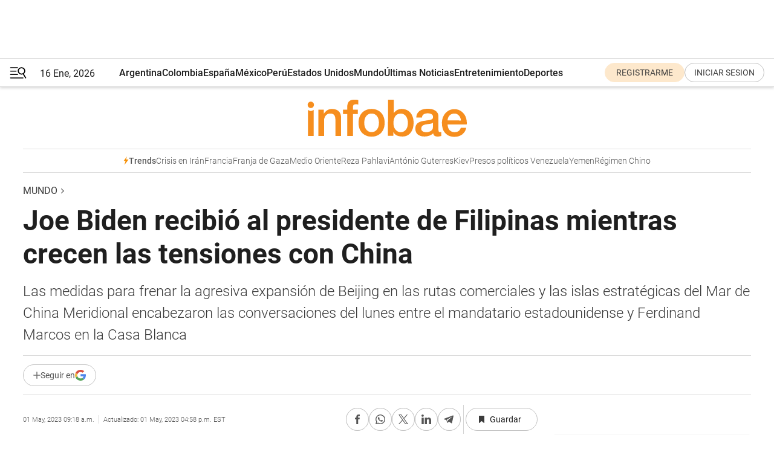

--- FILE ---
content_type: text/html; charset=utf-8
request_url: https://www.infobae.com/america/mundo/2023/05/01/joe-biden-recibe-al-presidente-de-filipinas-mientras-crecen-las-tensiones-con-china/
body_size: 50730
content:
<!DOCTYPE html><html lang="es" style="scroll-behavior:smooth"><head><meta charSet="UTF-8"/><meta name="MobileOptimized" content="width"/><meta name="HandheldFriendly" content="true"/><meta name="apple-mobile-web-app-capable" content="yes"/><meta name="apple-mobile-web-app-status-bar-style" content="blank-translucent"/><title>Joe Biden recibió al presidente de Filipinas mientras crecen las tensiones con China - Infobae</title><meta name="title" content="Joe Biden recibió al presidente de Filipinas mientras crecen las tensiones con China - Infobae"/><meta name="description" content="Las medidas para frenar la agresiva expansión de Beijing en las rutas comerciales y las islas estratégicas del Mar de China Meridional encabezaron las conversaciones del lunes entre el mandatario estadounidense y Ferdinand Marcos en la Casa Blanca"/><meta http-equiv="X-UA-Compatible" content="IE=edge,chrome=1"/><link rel="preload" as="font" type="font/woff2" crossorigin="" fetchpriority="high" href="https://www.infobae.com/assets/fonts/roboto-v30-latin-regular.woff2"/><link rel="preload" as="font" type="font/woff2" crossorigin="" fetchpriority="high" href="https://www.infobae.com/assets/fonts/roboto-v30-latin-300.woff2"/><link rel="preload" as="font" type="font/woff2" crossorigin="" fetchpriority="high" href="https://www.infobae.com/assets/fonts/roboto-v30-latin-500.woff2"/><link rel="preload" as="font" type="font/woff2" crossorigin="" fetchpriority="high" href="https://www.infobae.com/assets/fonts/roboto-v30-latin-700.woff2"/><link rel="preload" as="font" type="font/woff2" crossorigin="" fetchpriority="high" href="https://www.infobae.com/assets/fonts/roboto-v30-latin-italic.woff2"/><link rel="preload" as="font" type="font/woff2" crossorigin="" fetchpriority="high" href="https://www.infobae.com/assets/fonts/roboto-v30-latin-300italic.woff2"/><link rel="preload" as="font" type="font/woff2" crossorigin="" fetchpriority="high" href="https://www.infobae.com/assets/fonts/roboto-v30-latin-500italic.woff2"/><link rel="preload" as="font" type="font/woff2" crossorigin="" fetchpriority="high" href="https://www.infobae.com/assets/fonts/roboto-v30-latin-700italic.woff2"/><link rel="preload" href="/pf/resources/dist/infobae/css/main.css?d=3761" as="style"/><link rel="stylesheet" href="/pf/resources/dist/infobae/css/main.css?d=3761" media="screen, print"/><link rel="manifest" crossorigin="use-credentials" href="/pf/resources/manifest.json?d=3761"/><script type="application/javascript" id="polyfill-script">if(!Array.prototype.includes||!(window.Object && window.Object.assign)||!window.Promise||!window.Symbol||!window.fetch){document.write('<script type="application/javascript" src="/pf/dist/engine/polyfill.js?d=3761&mxId=00000000" defer=""><\/script>')}</script><script id="fusion-engine-react-script" type="application/javascript" src="/pf/dist/engine/react.js?d=3761&amp;mxId=00000000" defer=""></script><script id="fusion-engine-combinations-script" type="application/javascript" src="/pf/dist/components/combinations/default.js?d=3761&amp;mxId=00000000" defer=""></script><link rel="preconnect" href="https://sb.scorecardresearch.com/"/><link rel="preconnect" href="https://www.google-analytics.com/"/><link rel="preconnect" href="https://s.go-mpulse.net/"/><link rel="preconnect" href="https://fundingchoicesmessages.google.com/"/><link rel="preconnect" href="https://stats.g.doubleclick.net/"/><link rel="preconnect" href="https://www.googletagservices.com/"/><link id="fusion-template-styles" rel="stylesheet" type="text/css"/><link rel="preload" as="image" href="https://www.infobae.com/assets/images/logos/logo_infobae_naranja.svg"/><script src="/pf/resources/dist/infobae/js/main.js?d=3761" defer=""></script><script src="https://d1bl11pgu3tw3h.cloudfront.net/vendor/comscore/5.2.0/streamsense.min.js?org=infobae" defer=""></script><script src="https://sb.scorecardresearch.com/beacon.js" defer=""></script><script defer="">var _comscore = _comscore || []; _comscore.push({ c1: "2", c2: "8030908", options: { enableFirstPartyCookie: true, bypassUserConsentRequirementFor1PCookie: true } }); (function () { var s = document.createElement("script"), el = document.getElementsByTagName("script")[0]; s.async = true; s.src = "https://sb.scorecardresearch.com/cs/8030908/beacon.js"; el.parentNode.insertBefore(s, el); })();</script><script defer="">try{(function(i,s,o,g,r,a,m){i["GoogleAnalyticsObject"]=r;i[r]=i[r]||function(){(i[r].q=i[r].q||[]).push(arguments)},i[r].l=1*new Date;a=s.createElement(o),m=s.getElementsByTagName(o)[0];a.async=0;a.src=g;m.parentNode.insertBefore(a,m)})(window,document,"script","https://www.google-analytics.com/analytics.js","ga");ga("create","UA-759511-1","auto");ga("send","pageview");}catch(error){console.log("Error al inicializar gaScript:",error);}</script><script src="https://www.googletagmanager.com/gtag/js?id=G-Q2J791G3GV" async=""></script><script defer="">try{window.dataLayer = window.dataLayer || [];function gtag(){dataLayer.push(arguments);}gtag('js', new Date());gtag('config', 'G-Q2J791G3GV');}catch(error){console.log("Error al inicializar gaScript4:",error);}</script><script id="ebx" src="//applets.ebxcdn.com/ebx.js" async=""></script><script async="" src="https://functions.adnami.io/api/macro/adsm.macro.infobae.com.js"></script><script src="https://accounts.google.com/gsi/client" async="" defer=""></script><script>
  !function(e,o,n,i){if(!e){e=e||{},window.permutive=e,e.q=[];var t=function(){return([1e7]+-1e3+-4e3+-8e3+-1e11).replace(/[018]/g,function(e){return(e^(window.crypto||window.msCrypto).getRandomValues(new Uint8Array(1))[0]&15>>e/4).toString(16)})};e.config=i||{},e.config.apiKey=o,e.config.workspaceId=n,e.config.environment=e.config.environment||"production",(window.crypto||window.msCrypto)&&(e.config.viewId=t());for(var g=["addon","identify","track","trigger","query","segment","segments","ready","on","once","user","consent"],r=0;r<g.length;r++){var w=g[r];e[w]=function(o){return function(){var n=Array.prototype.slice.call(arguments,0);e.q.push({functionName:o,arguments:n})}}(w)}}}(window.permutive,"0cd2c32e-1a14-4e1f-96f0-a022c497b9cb","aa463839-b614-4c77-b5e9-6cdf10e1960c",{"consentRequired": true});
    window.googletag=window.googletag||{},window.googletag.cmd=window.googletag.cmd||[],window.googletag.cmd.push(function(){if(0===window.googletag.pubads().getTargeting("permutive").length){var e=window.localStorage.getItem("_pdfps");window.googletag.pubads().setTargeting("permutive",e?JSON.parse(e):[]);var o=window.localStorage.getItem("permutive-id");o&&(window.googletag.pubads().setTargeting("puid",o),window.googletag.pubads().setTargeting("ptime",Date.now().toString())),window.permutive.config.viewId&&window.googletag.pubads().setTargeting("prmtvvid",window.permutive.config.viewId),window.permutive.config.workspaceId&&window.googletag.pubads().setTargeting("prmtvwid",window.permutive.config.workspaceId)}});
    </script><script async="" src="https://a564e303-c351-48a1-b5d1-38585e343734.edge.permutive.app/aa463839-b614-4c77-b5e9-6cdf10e1960c-web.js"></script><script defer="">try{function classThemeChange(){const e=window.localStorage.getItem("theme"),a=document.querySelector("html");a.classList.contains("dark")||"dark"!==e||a.classList.add("dark"),a.classList.contains("dark")&&""===e&&a.classList.remove("dark")}window.addEventListener("themeChange",classThemeChange),classThemeChange();}catch(error){console.log("Error al inicializar themeJS:", error);}</script><script>try{(function(w,d,s,l,i){w[l]=w[l]||[];w[l].push({'gtm.start': new Date().getTime(),event:'gtm.js'});var f=d.getElementsByTagName(s)[0], j=d.createElement(s),dl=l!='dataLayer'?'&l='+l:'';j.async=true;j.src= 'https://www.googletagmanager.com/gtm.js?id='+i+dl;f.parentNode.insertBefore(j,f); })(window,document,'script','dataLayer','GTM-KTGQDC9');}catch(error){console.log("Error al inicializar gtmScript:",error);}</script><script>
  "undefined"!=typeof window&&(window.googlefc=window.googlefc||{},window.googlefc.callbackQueue=window.googlefc.callbackQueue||[],window.googlefc.callbackQueue.push({CONSENT_DATA_READY(){__tcfapi("addEventListener",2.2,(e,o)=>{if(o){console.log("Success getting consent data");let t=JSON.parse(localStorage.getItem("permutive-consent"));if(e?.gdprApplies){if(console.log("Country applies GDPR"),e?.eventStatus==="useractioncomplete"){console.log("First time modal");let n=e.purpose.consents["1"];n?(console.log("Consent accepted"),window.permutive.consent({opt_in:!0,token:"123"})):(console.log("Consent refused"),window.permutive.consent({opt_in:!1}))}else console.log("Consent already granted, skipping.")}else t?.opt_in?console.log("Consent already accepted for non-GDPR country, skipping."):(console.log("No previous consent found; automatically accepting consent."),window.permutive.consent({opt_in:!0,token:"123"}))}else console.error("Error getting consent data")})}}));
  </script><script defer="">try{!function(f,b,e,v,n,t,s) {if(f.fbq)return;n=f.fbq=function(){n.callMethod? n.callMethod.apply(n,arguments):n.queue.push(arguments)}; if(!f._fbq)f._fbq=n;n.push=n;n.loaded=!0;n.version='2.0'; n.queue=[];t=b.createElement(e);t.async=!0; t.src=v;s=b.getElementsByTagName(e)[0]; s.parentNode.insertBefore(t,s)}(window, document,'script', 'https://connect.facebook.net/en_US/fbevents.js'); fbq('init', '336383993555320'); fbq('track', 'PageView'); fbq('track', 'ViewContent');}catch(error){console.log("Error al inicializar facebookPixelRawCodeScript:",error);}</script><script src="https://cdn.onesignal.com/sdks/web/v16/OneSignalSDK.page.js" defer=""></script><script>const getCountry=(timeZone)=>{switch(timeZone){case 'America/Argentina/Buenos_Aires':case 'America/Argentina/Catamarca':case 'America/Argentina/ComodRivadavia':case 'America/Argentina/Cordoba':case 'America/Argentina/Jujuy':case 'America/Argentina/La_Rioja':case 'America/Argentina/Mendoza':case 'America/Argentina/Rio_Gallegos':case 'America/Argentina/Salta':case 'America/Argentina/San_Juan':case 'America/Argentina/San_Luis':case 'America/Argentina/Tucuman':case 'America/Argentina/Ushuaia':case 'America/Buenos_Aires':case 'America/Catamarca':case 'America/Cordoba':case 'America/Jujuy':case 'America/Mendoza':case 'America/Rosario':return'Argentina';case 'America/Bahia_Banderas':case 'America/Cancun':case 'America/Chihuahua':case 'America/Ciudad_Juarez':case 'America/Ensenada':case 'America/Hermosillo':case 'America/Matamoros':case 'America/Mazatlan':case 'America/Merida':case 'America/Mexico_City':case 'America/Monterrey':case 'America/Ojinaga':case 'America/Santa_Isabel':case 'America/Tijuana':case 'Mexico/BajaNorte':case 'Mexico/BajaSur':case 'Mexico/General':return'México';case 'Africa/Ceuta':case 'Atlantic/Canary':case 'Europe/Madrid':return'España';case 'America/Lima':return'Perú';case 'America/Bogota':return'Colombia';default:return'Otros'}};const country=getCountry(Intl.DateTimeFormat().resolvedOptions().timeZone);const getActionMessage=()=>{if(country==='Argentina'){return'Suscribite a nuestras notificaciones para recibir las últimas noticias de Argentina.'}
          if(country==='Otros'){return'Suscríbete a nuestras notificaciones para recibir las últimas noticias de todos los países.'}
          return'Suscríbete a nuestras notificaciones para recibir las últimas noticias de '+country+'.'};window.OneSignalDeferred=window.OneSignalDeferred||[];window.OneSignalDeferred.push(async(OneSignal)=>{await OneSignal.init({appId:'bef19c97-ed8d-479f-a038-e9d3da77d4c9',safari_web_id:'web.onesignal.auto.364542e4-0165-4e49-b6eb-0136f3f4eaa9',notifyButton:{enable:!1},allowLocalhostAsSecureOrigin:!0,serviceWorkerParam:{scope:'/'},serviceWorkerPath:'OneSignalSDKWorker.js',promptOptions:{slidedown:{prompts:[{type:'push',autoPrompt:!0,text:{actionMessage:getActionMessage(),acceptButton:'Suscribirse',cancelButton:'Después'},},],},},welcomeNotification:{title:'¡Bienvenido!',message:'Gracias por suscribirte a las notificaciones',url:'https://www.infobae.com/',},});OneSignal.User.addTag('region',country)})</script><link rel="dns-prefetch" href="https://sb.scorecardresearch.com/"/><link rel="dns-prefetch" href="https://www.google-analytics.com/"/><link rel="dns-prefetch" href="https://s.go-mpulse.net/"/><link rel="dns-prefetch" href="https://fundingchoicesmessages.google.com/"/><link rel="dns-prefetch" href="https://stats.g.doubleclick.net/"/><link rel="dns-prefetch" href="https://www.googletagservices.com/"/><meta name="viewport" content="width=device-width, initial-scale=1.0, user-scalable=yes, minimum-scale=0.5, maximum-scale=2.0"/><meta name="google-site-verification" content="DqMfuNB2bg-Ou_FEVXxZuzmDpPJ1ZVmOQVvwfJACGmM"/><link rel="canonical" href="https://www.infobae.com/america/mundo/2023/05/01/joe-biden-recibe-al-presidente-de-filipinas-mientras-crecen-las-tensiones-con-china/"/><link rel="amphtml" href="https://www.infobae.com/america/mundo/2023/05/01/joe-biden-recibe-al-presidente-de-filipinas-mientras-crecen-las-tensiones-con-china/?outputType=amp-type"/><meta property="keywords" content="joe biden,marcos ferdinand,filipinas"/><meta name="robots" content="index, follow"/><meta name="googlebot" content="index, follow"/><meta name="robots" content="max-image-preview:large"/><meta name="distribution" content="global"/><meta name="rating" content="general"/><meta name="language" content="es_ES"/><link rel="alternate" type="application/rss+xml" title="RSS de Mundo - Infobae" href="https://www.infobae.com/arc/outboundfeeds/rss/category/america/mundo/"/><meta name="news_keywords" content="joe biden,marcos ferdinand,filipinas"/><meta property="article:section" content="Mundo"/><meta property="article:section" content="América"/><meta property="article:published_time" content="2023-05-01T13:18:59.653Z"/><meta property="article:modified_time" content="2023-05-01T20:58:48.232Z"/><meta property="last_updated_date" content="2023-05-01T20:58:48.232Z"/><meta property="article:tag" content="joe biden"/><meta property="article:tag" content="marcos ferdinand"/><meta property="article:tag" content="filipinas"/><meta property="article:opinion" content="false"/><meta name="twitter:card" content="summary_large_image"/><meta name="twitter:creator" content="@infobae"/><meta name="twitter:description" content="Las medidas para frenar la agresiva expansión de Beijing en las rutas comerciales y las islas estratégicas del Mar de China Meridional encabezaron las conversaciones del lunes entre el mandatario estadounidense y Ferdinand Marcos en la Casa Blanca"/><meta name="twitter:image" content="https://www.infobae.com/resizer/v2/KHVOW3642KAK77RYWAVD5MNOWY.jpg?auth=412d76b9b79394d829912476f371e035dbb5f7d4b2573425026011a4b0bc6f14&amp;smart=true&amp;width=1024&amp;height=512&amp;quality=85"/><meta name="twitter:site" content="@infobae"/><meta name="twitter:title" content="Joe Biden recibió al presidente de Filipinas mientras crecen las tensiones con China"/><meta property="twitter:domain" content="infobae.com"/><meta property="twitter:url" content="https://www.infobae.com/america/mundo/2023/05/01/joe-biden-recibe-al-presidente-de-filipinas-mientras-crecen-las-tensiones-con-china/"/><meta property="og:title" content="Joe Biden recibió al presidente de Filipinas mientras crecen las tensiones con China"/><meta property="og:description" content="Las medidas para frenar la agresiva expansión de Beijing en las rutas comerciales y las islas estratégicas del Mar de China Meridional encabezaron las conversaciones del lunes entre el mandatario estadounidense y Ferdinand Marcos en la Casa Blanca"/><meta property="og:url" content="https://www.infobae.com/america/mundo/2023/05/01/joe-biden-recibe-al-presidente-de-filipinas-mientras-crecen-las-tensiones-con-china/"/><meta property="og:type" content="article"/><meta property="og:site_name" content="infobae"/><meta property="og:locale" content="es_LA"/><meta property="og:image" itemProp="image" content="https://www.infobae.com/resizer/v2/KHVOW3642KAK77RYWAVD5MNOWY.jpg?auth=412d76b9b79394d829912476f371e035dbb5f7d4b2573425026011a4b0bc6f14&amp;smart=true&amp;width=1200&amp;height=630&amp;quality=85"/><meta property="og:image:width" content="1200"/><meta property="og:image:height" content="630"/><meta property="fb:app_id" content="303536999846097"/><meta property="fb:pages" content="34839376970"/><meta property="fb:pages" content="436205896728888"/><meta property="fb:pages" content="142361755806396"/><meta name="isDFP" content="true"/><meta name="dfpPageType" content="nota"/><meta name="dfp_path" content="infobae/america/mundo"/><meta property="article:publisher" content="https://www.facebook.com/infobae"/><script type="application/ld+json">{"@context":"https://schema.org","@type":"NewsMediaOrganization","name":"Infobae","description":"El sitio de noticias en español más leído en el mundo. Con redacciones en Ciudad de México, Madrid, Bogotá, Lima y Buenos Aires; y corresponsales en las principales ciudades del mundo.","email":"contacto@infobae.com","url":"https://www.infobae.com","sameAs":["https://www.facebook.com/Infobae/","https://www.youtube.com/@Infobae","https://x.com/infobae","https://es.wikipedia.org/wiki/Infobae","https://whatsapp.com/channel/0029Va9TEIjLdQefbAqn7T1g"],"logo":{"@type":"ImageObject","url":"https://www.infobae.com/resizer/v2/NCYGYV4JW5CQHKEULJMKQU6MZU.png?auth=31eb621d6ad5fda030d6c893a4efe3120a76cc8178216c9c9a07fd3dd89a360f&width=255&height=60&quality=90","height":60,"width":255}}</script><script type="application/ld+json">{"@context":"https://schema.org","@type":"BreadcrumbList","itemListElement":[{"@type":"ListItem","position":1,"item":{"@id":"https://infobae.com","name":"Infobae"}},{"@type":"ListItem","position":2,"item":{"@id":"https://infobae.com/america/mundo","name":"Mundo"}}]}</script><script type="application/ld+json">{"@context":"https://schema.org","@type":"NewsArticle","headline":"Joe Biden recibió al presidente de Filipinas mientras crecen las tensiones con China","description":"Las medidas para frenar la agresiva expansión de Beijing en las rutas comerciales y las islas estratégicas del Mar de China Meridional encabezaron las conversaciones del lunes entre el mandatario estadounidense y Ferdinand Marcos en la Casa Blanca","articleBody":"El presidente Joe Biden reiteró el compromiso de Estados Unidos con la seguridad de Filipinas y destacó la “profunda amistad” de las dos naciones cuando dio la bienvenida al presidente de Filipinas, Ferdinand Marcos Jr., para las conversaciones en la Casa Blanca el lunes, mientras aumentan las preocupaciones sobre el acoso de la marina china a Buques filipinos en el Mar de China Meridional. La visita de Marcos a Washington se produce después de que Estados Unidos y Filipinas completaran la semana pasada sus mayores ejercicios bélicos hasta la fecha y cuando las fuerzas aéreas de ambos países realizarán el lunes en Filipinas su primer entrenamiento conjunto de aviones de combate desde 1990. Filipinas accedió este año a permitir a Estados Unidos el acceso a cuatro bases más en las islas, en un intento de disuadir a China de sus acciones cada vez más agresivas hacia Taiwán y en el disputado Mar de China Meridional. Mientras tanto, China ha enfurecido a Filipinas al hostigar repetidamente a las patrullas de su armada y guardacostas y ahuyentar a los pescadores en aguas cercanas a las costas filipinas, pero que Pekín reclama como propias. Pero cuando Biden se sentó con Marcos, el presidente de EE. UU. hizo todo lo posible para notar el progreso en la relación entre EE. UU. y Filipinas, una que ha tenido altibajos a lo largo de los años y estaba en un lugar difícil cuando Marcos asumió el cargo hace menos de un año. Hace años. “Nos enfrentamos a nuevos desafíos y no podría pensar en un mejor socio para tener que usted”, Biden le dijo a Marcos al comienzo de su reunión en la Oficina Oval. “Estados Unidos también se mantiene férreo en nuestro compromiso con la defensa de Filipinas, incluso en el Mar de China Meridional, y continuaremos apoyando la modernización militar de Filipinas”. Marcos dijo que la relación era esencial ya que Filipinas y el Pacífico se encuentran en “posiblemente la situación geopolítica más complicada del mundo en este momento”. La reunión de la Oficina Oval del lunes es la última diplomacia de alto nivel con los líderes del Pacífico por parte de Biden, ya que su administración se enfrenta a una mayor asertividad militar y económica de China y a las preocupaciones sobre el programa nuclear de Corea del Norte. La visita oficial de Marcos a Washington es la primera de un presidente filipino en más de 10 años. La semana pasada, el presidente estadounidense recibió al presidente surcoreano, Yoon Suk Yeol, en una visita de Estado durante la cual ambos dirigentes presentaron nuevas medidas destinadas a disuadir a Corea del Norte de lanzar un ataque contra sus vecinos. Biden tiene previsto viajar a Japón y Australia en mayo. El aumento del acoso chino a los buques en el Mar de China Meridional ha añadido otra dimensión a la visita de Marcos. El 23 de abril, periodistas de The Associated Press y de otros medios de comunicación se encontraban a bordo del BRP Malapascua, de la guardia costera filipina, cerca de Second Thomas Shoal, cuando un buque guardacostas chino bloqueó la entrada de la patrullera filipina en el disputado banco de arena. Filipinas ha presentado más de 200 protestas diplomáticas contra China desde el año pasado, al menos 77 desde que Marcos asumió el poder en junio. El portavoz del Departamento de Estado, Matthew Miller, calificó el sábado la información de los medios de comunicación sobre los encuentros de “crudo recordatorio” del “acoso e intimidación de China a los buques filipinos cuando realizan patrullas rutinarias dentro de su zona económica exclusiva”. “Pedimos a Pekín que desista de su conducta provocadora e insegura”, dijo Miller. Las autoridades estadounidenses y taiwanesas también se han mostrado desconcertadas por los recientes comentarios críticos del embajador de China en Filipinas, Huang Xilian, sobre la concesión por parte de Filipinas a los militares estadounidenses de un mayor acceso a las bases. En un foro celebrado en abril, Huang afirmó que Filipinas debería oponerse a la independencia de Taiwán “si realmente se preocupa por los 150.000 trabajadores filipinos en el extranjero”. China reclama la isla como propia. Filipinas, al igual que Estados Unidos, mantiene una política de “una sola China” que reconoce a Pekín como gobierno de China, pero permite relaciones informales con Taiwán. Marcos no ha dicho explícitamente que su país ayudaría a Estados Unidos en cualquier contingencia armada en Taiwán. Los funcionarios describieron los comentarios de Huang como una de las muchas recientes acciones provocadoras de los chinos para presionar a Filipinas. La ubicación de tres de las cuatro nuevas bases preocupa a Pekín: dos están en las provincias de Isabela y Cagayán, orientadas al norte, hacia Taiwán. La tercera, en Palawan, está cerca de las disputadas islas Spratly, en el mar de China Meridional. Un funcionario declaró que Marcos sigue deseando colaborar estrechamente tanto con Washington como con Pekín, pero que “se encuentra en una situación” en la que “los pasos que está dando China son profundamente preocupantes”. Las estrechas relaciones entre Estados Unidos y Filipinas no eran un hecho cuando Marcos llegó al poder. El hijo y tocayo del difunto hombre fuerte de Filipinas parecía decidido a seguir el camino de su predecesor, Rodrigo Duterte, que buscaba estrechar lazos con China. Antes de que Marcos asumiera el cargo el año pasado, Kurt Campbell, coordinador de asuntos Indo-Pacíficos en el Consejo de Seguridad Nacional de la Casa Blanca, reconoció que “consideraciones históricas” podrían presentar “desafíos” a la relación con Marcos Jr. Era una referencia oblicua a un antiguo litigio en Estados Unidos contra la herencia de su padre, Ferdinand Marcos. En 1996, un tribunal de apelaciones de Estados Unidos confirmó una indemnización de unos 2.000 millones de dólares contra la herencia del anciano Marcos por la tortura y el asesinato de miles de filipinos. El tribunal confirmó el veredicto de 1994 de un jurado de Hawai, adonde Marcos huyó tras ser obligado a abandonar el poder en 1986. Allí murió en 1989. Biden y Marcos se reunieron en septiembre durante la Asamblea General de la ONU, donde el presidente estadounidense reconoció el pasado a veces “inestable” de ambos países. Durante su reunión privada, Biden, demócrata, recalcó a Marcos su deseo de mejorar las relaciones y le preguntó cómo podía la administración “cumplir tus sueños y esperanzas” para lograrlo, según el alto funcionario de la administración. Durante su visita, Marcos también tiene previsto visitar el Pentágono, reunirse con miembros del Gabinete y líderes empresariales y hacer declaraciones en un think tank de Washington. (Con información de AP) Seguir leyendo: Taiwán felicitó a Santiago Peña por su victoria en las elecciones de Paraguay Llegaron a Sudán los suministros de ayuda de emergencia en medio de los combates","url":"https://www.infobae.com/america/mundo/2023/05/01/joe-biden-recibe-al-presidente-de-filipinas-mientras-crecen-las-tensiones-con-china/","dateCreated":"2023-05-01T12:24:16Z","dateModified":"2023-05-01T20:58:48Z","datePublished":"2023-05-01T13:18:59Z","mainEntityOfPage":{"@type":"WebPage","@id":"https://www.infobae.com/america/mundo/2023/05/01/joe-biden-recibe-al-presidente-de-filipinas-mientras-crecen-las-tensiones-con-china/"},"articleSection":"Mundo","creator":{"@type":"Organization","name":"INFOBAE","url":"https://www.infobae.com"},"keywords":"joe biden,marcos ferdinand,filipinas","isAccessibleForFree":true,"copyrightYear":2023,"copyrightHolder":{"@type":"Organization","name":"Infobae","url":"https://www.infobae.com"},"inLanguage":"es-AR","contentLocation":{"@type":"Place","name":"Argentina"},"publisher":{"@type":"Organization","name":"infobae","logo":{"@type":"ImageObject","url":"https://www.infobae.com/resizer/v2/NCYGYV4JW5CQHKEULJMKQU6MZU.png?auth=31eb621d6ad5fda030d6c893a4efe3120a76cc8178216c9c9a07fd3dd89a360f&width=255&height=60&quality=90","height":60,"width":255}},"author":{"@type":"Organization","name":"INFOBAE","url":"https://www.infobae.com"},"image":[{"@type":"ImageObject","url":"https://www.infobae.com/resizer/v2/KHVOW3642KAK77RYWAVD5MNOWY.jpg?auth=412d76b9b79394d829912476f371e035dbb5f7d4b2573425026011a4b0bc6f14&smart=true&width=1200&height=675&quality=85","width":1200,"height":675},{"@type":"ImageObject","url":"https://www.infobae.com/resizer/v2/KHVOW3642KAK77RYWAVD5MNOWY.jpg?auth=412d76b9b79394d829912476f371e035dbb5f7d4b2573425026011a4b0bc6f14&smart=true&width=1200&height=900&quality=85","width":1200,"height":900},{"@type":"ImageObject","url":"https://www.infobae.com/resizer/v2/KHVOW3642KAK77RYWAVD5MNOWY.jpg?auth=412d76b9b79394d829912476f371e035dbb5f7d4b2573425026011a4b0bc6f14&smart=true&width=1200&height=1200&quality=85","width":1200,"height":1200}]}</script><link rel="shortcut icon" type="image/x-icon" href="/pf/resources/favicon/favicon-32x32.png?d=3761"/><link rel="icon" sizes="16x16" type="image/png" href="/pf/resources/favicon/favicon-16x16.png?d=3761"/><link rel="icon" type="image/png" sizes="32x32" href="/pf/resources/favicon/favicon-32x32.png?d=3761"/><link rel="apple-touch-icon" href="/pf/resources/favicon/apple-touch-icon.png?d=3761"/><link rel="apple-touch-icon-precomposed" href="/pf/resources/favicon/apple-touch-icon-precomposed.png?d=3761"/><link rel="apple-touch-icon-120x120" href="/pf/resources/favicon/apple-touch-icon-120x120.png?d=3761"/><link rel="apple-touch-icon-120x120-precomposed" href="/pf/resources/favicon/apple-touch-icon-120x120-precomposed.png?d=3761"/><link rel="apple-touch-icon-152x152" href="/pf/resources/favicon/apple-touch-icon-152x152.png?d=3761"/><link rel="apple-touch-icon-152x152-precomposed" href="/pf/resources/favicon/apple-touch-icon-152x152-precomposed.png?d=3761"/><link rel="shortcut icon" sizes="192x192" href="/pf/resources/favicon/android-chrome-192x192.png?d=3761"/><link rel="shortcut icon" sizes="512x512" href="/pf/resources/favicon/android-chrome-512x512.png?d=3761"/><script async="" src="https://www.google.com/adsense/search/ads.js"></script><script>
        (function(g,o){
          g[o] = g[o] || function () {
            (g[o]['q'] = g[o]['q'] || []).push(arguments)
          }, g[o]['t'] = 1 * new Date
        })(window,'_googCsa');
      </script>
<script>(window.BOOMR_mq=window.BOOMR_mq||[]).push(["addVar",{"rua.upush":"false","rua.cpush":"false","rua.upre":"false","rua.cpre":"false","rua.uprl":"false","rua.cprl":"false","rua.cprf":"false","rua.trans":"","rua.cook":"false","rua.ims":"false","rua.ufprl":"false","rua.cfprl":"false","rua.isuxp":"false","rua.texp":"norulematch","rua.ceh":"false","rua.ueh":"false","rua.ieh.st":"0"}]);</script>
                              <script>!function(e){var n="https://s.go-mpulse.net/boomerang/";if("False"=="True")e.BOOMR_config=e.BOOMR_config||{},e.BOOMR_config.PageParams=e.BOOMR_config.PageParams||{},e.BOOMR_config.PageParams.pci=!0,n="https://s2.go-mpulse.net/boomerang/";if(window.BOOMR_API_key="C7HNE-7B57D-WM7L2-K2VFG-FX3EW",function(){function e(){if(!o){var e=document.createElement("script");e.id="boomr-scr-as",e.src=window.BOOMR.url,e.async=!0,i.parentNode.appendChild(e),o=!0}}function t(e){o=!0;var n,t,a,r,d=document,O=window;if(window.BOOMR.snippetMethod=e?"if":"i",t=function(e,n){var t=d.createElement("script");t.id=n||"boomr-if-as",t.src=window.BOOMR.url,BOOMR_lstart=(new Date).getTime(),e=e||d.body,e.appendChild(t)},!window.addEventListener&&window.attachEvent&&navigator.userAgent.match(/MSIE [67]\./))return window.BOOMR.snippetMethod="s",void t(i.parentNode,"boomr-async");a=document.createElement("IFRAME"),a.src="about:blank",a.title="",a.role="presentation",a.loading="eager",r=(a.frameElement||a).style,r.width=0,r.height=0,r.border=0,r.display="none",i.parentNode.appendChild(a);try{O=a.contentWindow,d=O.document.open()}catch(_){n=document.domain,a.src="javascript:var d=document.open();d.domain='"+n+"';void(0);",O=a.contentWindow,d=O.document.open()}if(n)d._boomrl=function(){this.domain=n,t()},d.write("<bo"+"dy onload='document._boomrl();'>");else if(O._boomrl=function(){t()},O.addEventListener)O.addEventListener("load",O._boomrl,!1);else if(O.attachEvent)O.attachEvent("onload",O._boomrl);d.close()}function a(e){window.BOOMR_onload=e&&e.timeStamp||(new Date).getTime()}if(!window.BOOMR||!window.BOOMR.version&&!window.BOOMR.snippetExecuted){window.BOOMR=window.BOOMR||{},window.BOOMR.snippetStart=(new Date).getTime(),window.BOOMR.snippetExecuted=!0,window.BOOMR.snippetVersion=12,window.BOOMR.url=n+"C7HNE-7B57D-WM7L2-K2VFG-FX3EW";var i=document.currentScript||document.getElementsByTagName("script")[0],o=!1,r=document.createElement("link");if(r.relList&&"function"==typeof r.relList.supports&&r.relList.supports("preload")&&"as"in r)window.BOOMR.snippetMethod="p",r.href=window.BOOMR.url,r.rel="preload",r.as="script",r.addEventListener("load",e),r.addEventListener("error",function(){t(!0)}),setTimeout(function(){if(!o)t(!0)},3e3),BOOMR_lstart=(new Date).getTime(),i.parentNode.appendChild(r);else t(!1);if(window.addEventListener)window.addEventListener("load",a,!1);else if(window.attachEvent)window.attachEvent("onload",a)}}(),"".length>0)if(e&&"performance"in e&&e.performance&&"function"==typeof e.performance.setResourceTimingBufferSize)e.performance.setResourceTimingBufferSize();!function(){if(BOOMR=e.BOOMR||{},BOOMR.plugins=BOOMR.plugins||{},!BOOMR.plugins.AK){var n=""=="true"?1:0,t="",a="clqlgbyccuevw2lk3lla-f-b3360753a-clientnsv4-s.akamaihd.net",i="false"=="true"?2:1,o={"ak.v":"39","ak.cp":"619111","ak.ai":parseInt("650669",10),"ak.ol":"0","ak.cr":9,"ak.ipv":4,"ak.proto":"h2","ak.rid":"25ddfce4","ak.r":51990,"ak.a2":n,"ak.m":"dscr","ak.n":"ff","ak.bpcip":"18.224.179.0","ak.cport":33160,"ak.gh":"2.17.209.147","ak.quicv":"","ak.tlsv":"tls1.3","ak.0rtt":"","ak.0rtt.ed":"","ak.csrc":"-","ak.acc":"","ak.t":"1768610518","ak.ak":"hOBiQwZUYzCg5VSAfCLimQ==SfezJJpMzq8g1Ke7gbfbUmDD/WYRs1/Gf3Rsf9RkbUE60y1uNk5nVkubN4GBvbDrdfeqcaasp/k3s6Qypcl2ieCY9HruGt9TOf6JqOxBmMo/jseQJs8ZCmm/XAF4ZcbPrpPV7WRafF/y4dmbkm4g2zfilbmkLuqbdLD8kNqjPW6/xDIKbQGZ6RXULMRNtYrWyqATJrhx3eXjPRZBuxhnjbNavV0k+ArOamhKqR0QbYiDwP1Nr6+e0ZEG9yUc6iYM6gyvdg9bNo89FsS3zW8+9s6VUi6uhvvC2oH+Ve9bm8+qUY5CTnVh4CyROXy9n4hwb4qltpXgXZscHlsmq4vGJuZU4K7HUYNbrDN94+T/ujaVrmWNpxLkLaTkgHkqTLo8aiWcECb1fLNQ/cyyARG1EtmTnV6tU/Va95i8KgQ9qrg=","ak.pv":"135","ak.dpoabenc":"","ak.tf":i};if(""!==t)o["ak.ruds"]=t;var r={i:!1,av:function(n){var t="http.initiator";if(n&&(!n[t]||"spa_hard"===n[t]))o["ak.feo"]=void 0!==e.aFeoApplied?1:0,BOOMR.addVar(o)},rv:function(){var e=["ak.bpcip","ak.cport","ak.cr","ak.csrc","ak.gh","ak.ipv","ak.m","ak.n","ak.ol","ak.proto","ak.quicv","ak.tlsv","ak.0rtt","ak.0rtt.ed","ak.r","ak.acc","ak.t","ak.tf"];BOOMR.removeVar(e)}};BOOMR.plugins.AK={akVars:o,akDNSPreFetchDomain:a,init:function(){if(!r.i){var e=BOOMR.subscribe;e("before_beacon",r.av,null,null),e("onbeacon",r.rv,null,null),r.i=!0}return this},is_complete:function(){return!0}}}}()}(window);</script></head><body class="nd-body"><noscript><img src="https://sb.scorecardresearch.com/p?c1=2&amp;c2=8030908&amp;cv=4.4.0&amp;cj=1"/></noscript><noscript><iframe src="https://www.googletagmanager.com/ns.html?id=GTM-KTGQDC9" height="0" width="0" style="display:none;visibility:hidden"></iframe></noscript><noscript><img height="1" width="1" style="display:none" src="https://www.facebook.com/tr?id=336383993555320&ev=PageView&noscript=1"/></noscript><div id="fusion-app" class="fusion-app | infobae grid"><div class="article-right-rail-centered "><div class="article-right-rail-centered-layout "><nav><div class="interstitial_800x600 ad-wrapper"><div id="infobae_america_mundo_nota_interstitial_800x600" class="ad-interstitial-bg hide"></div><div class="dfpAd ad-interstitial"><button id="infobae_america_mundo_nota_interstitial_800x600_close" aria-label="infobae_america_mundo_nota_interstitial_800x600" class="close_ad hide"><i class="close"></i></button><div id="infobae/america/mundo/nota/interstitial_800x600" class="infobae/america/mundo/nota/interstitial_800x600 arcad"></div></div></div><div style="position:relative"><div class="masthead-navbar " id="mastheadnavbar"><div class="site-header" id="siteheader"><div class="sticky-navbar-ad-container"><div class="top_banner_970x80 ad-wrapper"><div class="dfpAd ad-top-banner"><div id="infobae/america/mundo/nota/top_banner_970x80" class="infobae/america/mundo/nota/top_banner_970x80 arcad"></div></div></div></div><div class="sectionnav-container"><span aria-label="Menu" class="hamburger hamburger-wrapper close" role="button" tabindex="-1"><svg viewBox="0 0 28 20" id="hamburger-icon" xmlns="http://www.w3.org/2000/svg" class="hamburger-icon" data-name="hamburger-icon" fill=""><path d="M27.8061 18.2936L23.9009 11.7199C26.6545 9.62581 27.2345 5.75713 25.1799 2.96266C23.0598 0.111715 18.9446 -0.552677 15.9985 1.50445C14.5751 2.49996 13.6279 3.97419 13.3517 5.66252C13.0628 7.34757 13.4737 9.04405 14.498 10.4274C16.2587 12.8169 19.499 13.7133 22.2858 12.6261L26.1944 19.1875C26.3514 19.4517 26.5513 19.6089 26.7784 19.668C26.9927 19.7238 27.2342 19.6816 27.4707 19.5593C28.2062 19.1465 28.0218 18.6387 27.8221 18.2846L27.8061 18.2936ZM24.3917 7.88058C24.0673 9.0572 23.2806 10.0477 22.1932 10.6578C21.1218 11.259 19.8172 11.4316 18.6191 11.1196C16.1094 10.466 14.6138 7.94849 15.2862 5.50947C15.9587 3.07045 18.5492 1.61694 21.0589 2.27047C23.5686 2.92401 25.0642 5.44156 24.3917 7.88058Z" fill=""></path><path d="M0 1.129C0 0.675362 0.371315 0.307617 0.829355 0.307617H12.9866C13.4446 0.307617 13.8159 0.675362 13.8159 1.129C13.8159 1.58264 13.4446 1.95038 12.9866 1.95038H0.829355C0.371315 1.95038 0 1.58264 0 1.129ZM0 7.04295C0 6.58931 0.371315 6.22157 0.829355 6.22157H10.5951C11.0531 6.22157 11.4245 6.58931 11.4245 7.04295C11.4245 7.49659 11.0531 7.86433 10.5951 7.86433H0.829355C0.371315 7.86433 0 7.49659 0 7.04295ZM0 12.9569C0 12.5033 0.371315 12.1355 0.829355 12.1355H12.9866C13.4446 12.1355 13.8159 12.5033 13.8159 12.9569C13.8159 13.4105 13.4446 13.7783 12.9866 13.7783H0.829355C0.371315 13.7783 0 13.4105 0 12.9569ZM0 18.8709C0 18.4172 0.371315 18.0495 0.829355 18.0495H22.4792C22.9372 18.0495 23.3086 18.4172 23.3086 18.8709C23.3086 19.3245 22.9372 19.6922 22.4792 19.6922H0.829355C0.371315 19.6922 0 19.3245 0 18.8709Z" fill=""></path></svg></span><a aria-label="infobae" class="site-logo" href="https://www.infobae.com/"><span class="site-logo"><img alt="Infobae" class="logo-image" height="25px" src="https://www.infobae.com/assets/images/logos/logo_infobae_naranja.svg" width="105px" fetchpriority="high" loading="eager"/></span></a><p class="date-info">16 Ene, 2026</p><div class="login-register-container"></div></div></div><nav class="content side-menu" id="side-menu" style="top:undefinedpx;height:calc(100vh - undefinedpx)"><div class="side-menu-sticky-items"><div class="queryly_searchicon_img"><label for="queryly_toggle" id="queryly-label"><button>Buscar en todo el sitio<svg id="search-icon" data-name="search-icon" xmlns="http://www.w3.org/2000/svg" viewBox="0 0 30 30"><path d="M20.35,17.59a10.43,10.43,0,1,0-3.21,3l7.7,7.65a2.19,2.19,0,1,0, 3.17-3l-.08-.07Zm-8.53.72a6.74,6.74,0,1,1,6.74-6.75,6.74,6.74,0,0,1-6.74,6.75Zm0,0"></path></svg></button></label></div></div><div class="dropdown"><div id="dropdown-item-ctn0" class="dropdown-item-ctn"><a class="item non-bold" href="https://www.infobae.com/?noredirect" rel="noopener noreferrer">Argentina</a></div><div id="dropdown-body0" class="dropdown-body"></div></div><div class="dropdown"><div id="dropdown-item-ctn2" class="dropdown-item-ctn"><a class="item non-bold" href="https://www.infobae.com/colombia/" rel="noopener noreferrer">Colombia</a></div><div id="dropdown-body2" class="dropdown-body"></div></div><div class="dropdown"><div id="dropdown-item-ctn4" class="dropdown-item-ctn"><a class="item non-bold" href="https://www.infobae.com/espana/" rel="noopener noreferrer">España</a></div><div id="dropdown-body4" class="dropdown-body"></div></div><div class="dropdown"><div id="dropdown-item-ctn6" class="dropdown-item-ctn"><a class="item non-bold" href="https://www.infobae.com/mexico/" rel="noopener noreferrer">México</a></div><div id="dropdown-body6" class="dropdown-body"></div></div><div class="dropdown"><div id="dropdown-item-ctn8" class="dropdown-item-ctn"><a class="item non-bold" href="https://www.infobae.com/peru/" rel="noopener noreferrer">Perú</a></div><div id="dropdown-body8" class="dropdown-body"></div></div><div class="dropdown"><div id="dropdown-item-ctn10" class="dropdown-item-ctn"><a class="item non-bold" href="https://www.infobae.com/estados-unidos/" rel="noopener noreferrer">Estados Unidos</a></div><div id="dropdown-body10" class="dropdown-body"></div></div><div class="dropdown"><div id="dropdown-item-ctn12" class="dropdown-item-ctn"><a class="item" href="https://www.infobae.com/america/" rel="noopener noreferrer">Mundo</a><div aria-label="Menu Item" class="icon-dropdown" role="button" tabindex="-1"><svg id="down-icon0" width="12" height="12" viewBox="0 0 12 8" fill="none" xmlns="http://www.w3.org/2000/svg" class="icon-drop "><path d="M-9.87742e-07 1.167C-9.69427e-07 0.748023 0.335182 0.41284 0.754162 0.41284C0.969636 0.41284 1.17314 0.496636 1.31679 0.652256L5.98541 5.72789L10.654 0.652257C10.9294 0.341015 11.4082 0.293132 11.7314 0.568461C12.0546 0.84379 12.0905 1.32262 11.8152 1.64584C11.8032 1.65781 11.7913 1.68175 11.7793 1.69372L6.54804 7.36789C6.26074 7.67913 5.78191 7.6911 5.47067 7.41577C5.4587 7.4038 5.44673 7.39183 5.42278 7.36789L0.203504 1.68175C0.071824 1.5381 -9.96114e-07 1.35853 -9.87742e-07 1.167Z" fill="#9B9B9B"></path></svg></div></div><div id="dropdown-body12" class="dropdown-body"><a class="dropdown-item" href="https://www.infobae.com/venezuela/"><span class="dropdown-submenu">Venezuela</span></a><a class="dropdown-item" href="https://www.infobae.com/economist/"><span class="dropdown-submenu">The economist</span></a><a class="dropdown-item" href="https://www.infobae.com/wapo/"><span class="dropdown-submenu">The Washington Post</span></a><a class="dropdown-item" href="https://www.infobae.com/america/realeza/"><span class="dropdown-submenu">Realeza</span></a><a class="dropdown-item" href="https://www.infobae.com/america/opinion/"><span class="dropdown-submenu">Opinión</span></a></div></div><div class="dropdown"><div id="dropdown-item-ctn14" class="dropdown-item-ctn"><a class="item non-bold" href="https://www.infobae.com/ultimas-noticias-america/" rel="noopener noreferrer">Últimas Noticias</a></div><div id="dropdown-body14" class="dropdown-body"></div></div><div class="dropdown"><div id="dropdown-item-ctn16" class="dropdown-item-ctn"><a class="item non-bold" href="https://www.infobae.com/entretenimiento/" rel="noopener noreferrer">Entretenimiento</a></div><div id="dropdown-body16" class="dropdown-body"></div></div><div class="dropdown"><div id="dropdown-item-ctn18" class="dropdown-item-ctn"><a class="item non-bold" href="https://www.infobae.com/deportes/" rel="noopener noreferrer">Deportes</a></div><div id="dropdown-body18" class="dropdown-body"></div></div><div class="dropdown"><div id="dropdown-item-ctn20" class="dropdown-item-ctn"><a class="item" href="https://www.infobae.com/tendencias/" rel="noopener noreferrer">Tendencias</a><div aria-label="Menu Item" class="icon-dropdown" role="button" tabindex="-1"><svg id="down-icon0" width="12" height="12" viewBox="0 0 12 8" fill="none" xmlns="http://www.w3.org/2000/svg" class="icon-drop "><path d="M-9.87742e-07 1.167C-9.69427e-07 0.748023 0.335182 0.41284 0.754162 0.41284C0.969636 0.41284 1.17314 0.496636 1.31679 0.652256L5.98541 5.72789L10.654 0.652257C10.9294 0.341015 11.4082 0.293132 11.7314 0.568461C12.0546 0.84379 12.0905 1.32262 11.8152 1.64584C11.8032 1.65781 11.7913 1.68175 11.7793 1.69372L6.54804 7.36789C6.26074 7.67913 5.78191 7.6911 5.47067 7.41577C5.4587 7.4038 5.44673 7.39183 5.42278 7.36789L0.203504 1.68175C0.071824 1.5381 -9.96114e-07 1.35853 -9.87742e-07 1.167Z" fill="#9B9B9B"></path></svg></div></div><div id="dropdown-body20" class="dropdown-body"><a class="dropdown-item" href="https://www.infobae.com/tendencias/estar-mejor/"><span class="dropdown-submenu">Estar Mejor</span></a></div></div><div class="dropdown"><div id="dropdown-item-ctn22" class="dropdown-item-ctn"><a class="item non-bold" href="https://www.infobae.com/tecno/" rel="noopener noreferrer">Tecno</a></div><div id="dropdown-body22" class="dropdown-body"></div></div><div class="dropdown"><div id="dropdown-item-ctn24" class="dropdown-item-ctn"><a class="item non-bold" href="https://www.infobae.com/cultura/" rel="noopener noreferrer">Cultura</a></div><div id="dropdown-body24" class="dropdown-body"></div></div><div class="dropdown"><div id="dropdown-item-ctn26" class="dropdown-item-ctn"><a class="item non-bold" href="https://www.infobae.com/malditos-nerds/" rel="noopener noreferrer">Malditos Nerds</a></div><div id="dropdown-body26" class="dropdown-body"></div></div><div class="dropdown"><div id="dropdown-item-ctn28" class="dropdown-item-ctn"><a class="item non-bold" href="https://www.infobae.com/virales/" rel="noopener noreferrer">Virales</a></div><div id="dropdown-body28" class="dropdown-body"></div></div><div class="dropdown"><div id="dropdown-item-ctn30" class="dropdown-item-ctn"><a class="item non-bold" href="https://www.infobae.com/salud/" rel="noopener noreferrer">Salud</a></div><div id="dropdown-body30" class="dropdown-body"></div></div><div class="dropdown"><div id="dropdown-item-ctn32" class="dropdown-item-ctn"><a class="item non-bold" href="https://www.infobae.com/podcasts/" rel="noopener noreferrer">Podcasts</a></div><div id="dropdown-body32" class="dropdown-body"></div></div><div class="dark-mode-btn "><div class="dark-mode-btn__container "><div class="dark-mode-btn__toggler "><div class="dark-mode-btn__circle "></div><svg class="light-icon" width="12" height="12" viewBox="0 0 12 12" fill="none" xmlns="http://www.w3.org/2000/svg"><path d="M12 6.10608C11.8953 6.34856 11.7107 6.445 11.4462 6.43122C11.2092 6.41745 10.9722 6.43122 10.738 6.42847C10.4762 6.42847 10.2861 6.24385 10.2861 6.00137C10.2861 5.75614 10.4762 5.57703 10.738 5.57428C10.975 5.57428 11.2119 5.5853 11.4462 5.57152C11.7107 5.55499 11.8925 5.65418 12 5.89666V6.11159V6.10608Z" fill="#1F1F1F"></path><path d="M5.89114 12C5.64866 11.8953 5.55222 11.7107 5.566 11.4462C5.57978 11.2092 5.566 10.9722 5.56876 10.738C5.56876 10.4762 5.75337 10.2861 5.99585 10.2861C6.23833 10.2861 6.42295 10.4762 6.42295 10.738C6.42295 10.975 6.41192 11.2119 6.4257 11.4462C6.44223 11.7107 6.34304 11.8925 6.10056 12H5.88563H5.89114Z" fill="#1F1F1F"></path><path d="M5.99859 2.57084C7.89158 2.57084 9.43188 4.11389 9.42636 6.00414C9.42361 7.88887 7.88331 9.42642 5.99859 9.42642C4.10835 9.42642 2.5653 7.88336 2.57081 5.99036C2.57357 4.10563 4.11386 2.56808 5.99859 2.56808V2.57084ZM6.00685 3.42778C4.5878 3.42503 3.43051 4.57681 3.42775 5.99036C3.425 7.40942 4.57678 8.56672 5.99032 8.56947C7.40938 8.57223 8.56666 7.42045 8.56942 6.00414C8.57218 4.58508 7.4204 3.42778 6.0041 3.42503L6.00685 3.42778Z" fill="#1F1F1F"></path><path d="M6.42851 0.856948C6.42851 0.994721 6.42851 1.13249 6.42851 1.27302C6.423 1.52377 6.24114 1.7139 6.00417 1.7139C5.7672 1.7139 5.57708 1.52652 5.57432 1.27853C5.57157 0.997476 5.57157 0.716419 5.57432 0.435362C5.57432 0.184616 5.76445 0 6.00417 0C6.23563 0 6.423 0.187371 6.42851 0.429852C6.43127 0.573135 6.42851 0.716419 6.42851 0.856948Z" fill="#1F1F1F"></path><path d="M0.851433 6.4285C0.713661 6.4285 0.575889 6.4285 0.435361 6.4285C0.18737 6.42299 0 6.23562 0 5.9959C0 5.75617 0.18737 5.57431 0.440872 5.57155C0.716416 5.5688 0.994717 5.57155 1.27026 5.57155C1.52101 5.57155 1.71113 5.75893 1.71389 5.9959C1.71389 6.23838 1.52652 6.42575 1.26475 6.4285C1.12698 6.4285 0.989206 6.4285 0.848678 6.4285H0.851433Z" fill="#1F1F1F"></path><path d="M1.6312 2.11615C1.63671 1.88745 1.71662 1.75519 1.87368 1.67804C2.03074 1.60088 2.19607 1.60915 2.32558 1.72763C2.52672 1.90949 2.71961 2.10238 2.90422 2.30352C3.05301 2.4661 3.03097 2.7196 2.87667 2.87391C2.7196 3.02821 2.46886 3.05025 2.30629 2.90146C2.1079 2.72235 1.92053 2.52947 1.73867 2.33384C1.67805 2.26495 1.65325 2.163 1.63396 2.11891L1.6312 2.11615Z" fill="#1F1F1F"></path><path d="M9.8865 1.63127C10.1152 1.63953 10.2475 1.71944 10.3246 1.8765C10.4018 2.03632 10.388 2.19889 10.2695 2.32564C10.0877 2.52679 9.89477 2.71967 9.69362 2.90153C9.52829 3.05033 9.27755 3.02553 9.12324 2.86847C8.96894 2.71141 8.9524 2.46066 9.1012 2.29809C9.28306 2.10245 9.47319 1.91232 9.66882 1.73322C9.73495 1.6726 9.83966 1.65055 9.8865 1.63127Z" fill="#1F1F1F"></path><path d="M1.63124 9.87282C1.65604 9.82597 1.69186 9.71576 1.7635 9.6386C1.92332 9.4595 2.09691 9.29141 2.27326 9.12609C2.44961 8.95525 2.70587 8.96076 2.87395 9.12609C3.04203 9.29141 3.04754 9.55043 2.8767 9.72678C2.70862 9.90313 2.53503 10.0767 2.35592 10.2476C2.22091 10.3771 2.05558 10.4074 1.88474 10.3302C1.71942 10.2558 1.63675 10.1208 1.62849 9.87557L1.63124 9.87282Z" fill="#1F1F1F"></path><path d="M10.3716 9.89209C10.3605 10.1208 10.2779 10.2531 10.1208 10.3275C9.96099 10.4019 9.80117 10.3881 9.67167 10.2696C9.47603 10.0877 9.28591 9.90036 9.10405 9.70197C8.94974 9.53389 8.97178 9.27763 9.13436 9.12057C9.29142 8.96902 9.54216 8.95248 9.70473 9.10403C9.89762 9.28314 10.085 9.46775 10.2613 9.66339C10.3247 9.73503 10.3495 9.8425 10.3716 9.89209Z" fill="#1F1F1F"></path></svg><svg class="dark-icon" width="12" height="12" viewBox="0 0 12 12" fill="none" xmlns="http://www.w3.org/2000/svg"><path d="M0 5.6173C0.0203122 5.43051 0.0372386 5.24373 0.0643215 5.06034C0.314839 3.37929 1.12056 2.02766 2.4747 1.00545C3.0773 0.550379 3.74422 0.227753 4.46869 0.0205937C4.65488 -0.0337432 4.83769 0.0205937 4.93925 0.17002C5.0442 0.319447 5.04081 0.492646 4.90878 0.659052C4.52624 1.14129 4.25202 1.67447 4.09968 2.27218C3.82885 3.33175 3.90671 4.36075 4.36374 5.3558C4.84785 6.40178 5.62648 7.15571 6.67594 7.61078C7.44104 7.94359 8.24337 8.04887 9.07278 7.93341C9.89881 7.81794 10.6267 7.48852 11.28 6.97232C11.3647 6.9044 11.473 6.83988 11.578 6.8229C11.8589 6.77875 12.0519 7.00628 11.9876 7.28136C11.754 8.25264 11.3241 9.12542 10.6673 9.88274C9.8785 10.7929 8.90352 11.4279 7.74572 11.7506C5.92101 12.26 4.20463 11.9917 2.64059 10.9219C1.29998 10.005 0.470565 8.72808 0.128643 7.13533C0.0744772 6.88742 0.0575511 6.63272 0.0236975 6.38141C0.0169267 6.34066 0.0101555 6.2999 0.0033848 6.25575C0.0033848 6.0452 0.0033848 5.83125 0.0033848 5.62069L0 5.6173ZM3.63589 1.2228C1.77732 2.17709 0.51119 4.33359 0.897122 6.72441C1.28644 9.1424 3.23303 10.9491 5.68742 11.1563C8.04025 11.3566 9.99699 9.95746 10.8399 8.24584C8.6293 9.16617 6.55069 8.9692 4.80045 7.26778C3.04683 5.55956 2.78277 3.48118 3.63927 1.2228H3.63589Z" fill="white"></path>;</svg></div></div></div></nav><nav class="right-panel " id="right-panel" style="height:calc(100vh - undefinedpx)"><div class="right-panel__header"><div class="right-panel__user-data"><div class="right-panel__content-avatar"><div class="user-default-avatar-ctn"><svg class="user-default-avatar" viewBox="0 0 32 32" fill="none" xmlns="http://www.w3.org/2000/svg"><path d="M24.544 27.9848C24.544 26.7713 24.5689 25.6161 24.544 24.4608C24.411 21.9425 22.3996 19.9311 19.8813 19.8064C17.3381 19.7649 14.7948 19.7649 12.2515 19.8064C9.63345 19.8563 7.51406 21.9674 7.44757 24.5855C7.42264 25.5745 7.43926 26.5636 7.43095 27.5443V28.0263C3.00101 24.8764 0.665526 19.5405 1.34706 14.1464C2.36935 6.05951 9.75812 0.32469 17.845 1.34698C23.8292 2.10331 28.7578 6.4252 30.2788 12.2681C31.8496 18.194 29.564 24.4691 24.544 27.9848M15.9833 6.50001C13.1575 6.50832 10.8801 8.80225 10.8885 11.6281C10.8968 14.4539 13.1907 16.7313 16.0165 16.7229C18.8424 16.7146 21.1197 14.4207 21.1114 11.5949C21.1114 11.5949 21.1114 11.5865 21.1114 11.5782C21.0948 8.76069 18.8008 6.4917 15.9833 6.50001" fill="#D5D5D5"></path><circle cx="16" cy="16" r="15.75" stroke="#777777" stroke-width="0.5"></circle></svg></div></div><div class="right-panel__content-info"><span>Bienvenido</span><span>Por favor, ingresa a tu cuenta.</span></div></div><div class="right-panel__auth-buttons"><button aria-label="Registrarme" class="right-panel__auth-buttons-register">REGISTRARME</button><button aria-label="Iniciar sesión" class="right-panel__auth-buttons-login">INICIAR SESIÓN</button></div></div></nav></div></div><div class="width_full" style="height:falsepx"></div></nav><div class="article-right-rail-centered-content"><aside class="article-right-rail-centered-left-span span-rail" data-element="span-rail"><div class="span-section"><div class="megalateral_2_250x600 ad-wrapper ad-desktop"><div class="dfpAd ad-megalateral"><div id="infobae/america/mundo/nota/megalateral_2_250x600" class="infobae/america/mundo/nota/megalateral_2_250x600 arcad"></div></div></div></div></aside><div class="article-right-rail-centered-layout-body "><div class="top page-container"><div class="masthead-header"><div class="mhh-new"><div id="fusion-static-enter:static-masthead-header" style="display:none" data-fusion-component="static-masthead-header" data-persistent-entry="true"></div><a aria-label="Logo link" class="mhh-site-logo" href="https://www.infobae.com/" rel="noreferrer noopener"><img alt="Infobae" height="65" loading="eager" src="https://www.infobae.com/assets/images/logos/logo_infobae_naranja.svg" width="280" fetchpriority="high"/></a><div id="fusion-static-exit:static-masthead-header" style="display:none" data-fusion-component="static-masthead-header" data-persistent-exit="true"></div><div class="header_izq_180x70 ad-wrapper ad-desktop"><div class="dfpAd ad-header-masthead-left"><div id="infobae/america/mundo/nota/header_izq_180x70" class="infobae/america/mundo/nota/header_izq_180x70 arcad"></div></div></div><div class="header_der_180x70 ad-wrapper ad-desktop"><div class="dfpAd ad-header-masthead-right"><div id="infobae/america/mundo/nota/header_der_180x70" class="infobae/america/mundo/nota/header_der_180x70 arcad"></div></div></div></div><div class="ctn-quicklinks"></div></div></div><section class="article-section page-container"><header class="article-header-wrapper"><div class="article-header with-follow-button-ctn"><div class="display_flex justify_space_between article-section-ctn"><div class="display_flex align_items_center"><a aria-label="Mundo" class="display_flex align_items_center article-section-tag" href="/america/mundo/">Mundo</a><svg class="arrow" fill="none" viewBox="0 0 5 8" xmlns="http://www.w3.org/2000/svg"><path d="M0.519579 8C0.240259 8 0.0168041 7.77654 0.0168041 7.49723C0.0168041 7.35358 0.0726679 7.21791 0.176415 7.12214L3.56017 4.00973L0.176415 0.897311C-0.0310792 0.713758 -0.0630014 0.394536 0.120551 0.179062C0.304104 -0.0364133 0.623326 -0.0603549 0.838801 0.123198C0.846781 0.131178 0.862742 0.139159 0.870723 0.147139L4.6535 3.63464C4.861 3.82617 4.86898 4.14539 4.68543 4.35289C4.67744 4.36087 4.66946 4.36885 4.6535 4.38481L0.862742 7.86433C0.766976 7.95212 0.647267 8 0.519579 8V8Z"></path></svg></div></div><h1 id="joe-biden-recibio-al-presidente-de-filipinas-mientras-crecen-las-tensiones-con-china" class="display-block article-headline text_align_left">Joe Biden recibió al presidente de Filipinas mientras crecen las tensiones con China</h1><h2 class="article-subheadline text_align_left">Las medidas para frenar la agresiva expansión de Beijing en las rutas comerciales y las islas estratégicas del Mar de China Meridional encabezaron las conversaciones del lunes entre el mandatario estadounidense y Ferdinand Marcos en la Casa Blanca</h2><div class="display_flex align_items_center flex_row byline follow-button-ctn no-author"><a aria-label="Seguir en Google" class="follow-button display_flex align_items_center" href="https://profile.google.com/cp/CgsvbS8wMTI1aDVmaA" rel="noopener noreferrer" target="_blank" title="Seguir en Google"><svg id="Capa_1" xmlns="http://www.w3.org/2000/svg" viewBox="0 0 9.9 10" width="16" height="16" class="follow-button-icon-more"><g id="Grupo_9508"><g id="Grupo_9506"><path id="Uni\xF3n_6" fill="#707070" d="M4.3,9.3v-3.7H.6c-.36-.03-.63-.34-.6-.7,.03-.32,.28-.57,.6-.6h3.7V.6c.03-.36,.34-.63,.7-.6,.32,.03,.57,.28,.6,.6v3.7h3.7c.36,.03,.63,.34,.6,.7-.03,.32-.28,.57-.6,.6h-3.69v3.7c.03,.36-.24,.67-.6,.7-.36,.03-.67-.24-.7-.6,0-.03,0-.07,0-.1h0Z"></path></g></g></svg><span>Seguir en</span><img alt="Icono de Google para seguir en redes sociales" class="follow-button-icon" height="18" src="https://www.infobae.com/assets/images/icons/IconGoogle.svg" width="18" fetchpriority="high" loading="eager" decoding="async"/></a></div></div></header><article class="article"><div class="sharebar-container display_flex"><div class="share-bar-article-date-container share-bar-article-date-divider"><span class="sharebar-article-date">01 May, 2023 09:18 a.m.</span><span class="sharebar-article-date share-bar-article-date-separator">Actualizado: <!-- -->01 May, 2023 04:58 p.m. EST</span></div><div class="sharebar-buttons-container display_flex"><div aria-label="Guardar" class="sharebar-buttons button-save" role="button" tabindex="0"><svg width="9" height="12" viewBox="0 0 8 10" fill="none" xmlns="http://www.w3.org/2000/svg" class="saved-icon saved"><path d="M6.64286 0.5V9.31687L4.1116 7.16407L4.11106 7.16361C3.79894 6.89891 3.34392 6.89891 3.03179 7.16361L3.03126 7.16407L0.5 9.31687V0.5H6.64286Z"></path></svg><span class="buttons-save-text">Guardar</span></div><div class="sharebar-buttons-separator"></div><button class="sharemenu-buttons display_flex" aria-label="Compartir en Telegram"><svg width="38" height="38" viewBox="0 0 38 38" fill="none" xmlns="http://www.w3.org/2000/svg"><rect x="0.5" y="0.5" width="37" height="37" rx="18.5" fill="white"></rect><rect x="0.5" y="0.5" width="37" height="37" rx="18.5" stroke="#C2C2C2"></rect><path d="M24.9696 12.5511L10.3405 18.0494C10.0623 18.151 9.92701 18.4484 10.0398 18.7168C10.0999 18.8619 10.2277 18.9779 10.3856 19.0214L14.1068 20.0805L15.4975 24.3312C15.6028 24.6576 15.9636 24.839 16.2944 24.7374C16.3921 24.7084 16.4823 24.6504 16.5575 24.5778L18.482 22.6846L22.2558 25.354C22.6091 25.6006 23.0977 25.5281 23.3533 25.1872C23.421 25.1001 23.4661 24.9986 23.4887 24.897L25.9845 13.3707C26.0672 12.979 25.8116 12.5946 25.4056 12.5148C25.2628 12.4858 25.1124 12.5003 24.9771 12.5511M23.1429 15.1116L16.347 20.9147C16.2793 20.9727 16.2342 21.0525 16.2267 21.1395L15.9636 23.381C15.9636 23.4172 15.926 23.4462 15.8884 23.439C15.8583 23.439 15.8358 23.4172 15.8283 23.3955L14.7533 20.0442C14.7007 19.8919 14.7683 19.7251 14.9111 19.638L22.9399 14.836C23.0226 14.7852 23.1353 14.8142 23.1804 14.894C23.2255 14.9666 23.2105 15.0536 23.1504 15.1116" fill="#555555"></path></svg></button><button class="sharemenu-buttons display_flex" aria-label="Compartir en Linkedin"><svg width="38" height="38" viewBox="0 0 38 38" fill="none" xmlns="http://www.w3.org/2000/svg"><rect x="0.5" y="0.5" width="37" height="37" rx="18.5" fill="white"></rect><rect x="0.5" y="0.5" width="37" height="37" rx="18.5" stroke="#C2C2C2"></rect><path d="M16.5556 27V16.2231H19.963V17.6949C20.0185 17.6368 20.0648 17.5787 20.1111 17.5206C20.8611 16.349 22.2037 15.739 23.537 15.981C25.3889 16.1359 26.8426 17.7046 26.9259 19.6411C26.9722 20.0478 27 20.4641 27 20.8708C27 22.817 27 24.7633 27 26.7095V26.9806H23.5741V26.6805C23.5741 24.8892 23.5741 23.0882 23.5741 21.2969C23.5741 20.8805 23.5278 20.4545 23.4259 20.0478C23.1945 19.1279 22.2963 18.5663 21.4074 18.8084C21.2037 18.8665 21 18.9633 20.8333 19.0989C20.3333 19.4281 20.0185 19.9897 19.9907 20.6094C19.9722 21.1419 19.9722 21.6842 19.9722 22.2167V26.9903H16.5648L16.5556 27ZM11.2222 27V16.2037H11.7407C12.6204 16.2037 13.5 16.2037 14.3796 16.2037C14.5833 16.2037 14.6482 16.2328 14.6482 16.4748V26.9903H11.2222V27ZM11.0093 12.8825C11.0093 11.8465 11.8055 11.0041 12.787 11.0041C12.8426 11.0041 12.8982 11.0041 12.9537 11.0041C13.9445 10.9363 14.7963 11.7206 14.8611 12.7567C14.8611 12.7954 14.8611 12.8438 14.8611 12.8825C14.8426 13.9283 14.0278 14.761 13.0278 14.7416C12.9907 14.7416 12.9537 14.7416 12.9259 14.7416H12.9074C11.9259 14.8191 11.0741 14.0445 11 13.0181C11 12.9697 11 12.931 11 12.8825H11.0093Z" fill="#555555"></path></svg></button><button class="sharemenu-buttons display_flex" aria-label="Compartir en Twitter"><svg width="38" height="38" viewBox="0 0 38 38" fill="none" xmlns="http://www.w3.org/2000/svg"><rect x="0.5" y="0.5" width="37" height="37" rx="18.5" fill="white"></rect><rect x="0.5" y="0.5" width="37" height="37" rx="18.5" stroke="#C2C2C2"></rect><path d="M11.0391 11L17.2165 19.8249L11 27H12.399L17.8415 20.7182L22.2389 27H27L20.475 17.6786L26.2613 11H24.8623L19.85 16.7855L15.8001 11H11.0391ZM13.0965 12.101H15.2838L24.9423 25.8987H22.7551L13.0965 12.101Z" fill="#555555"></path></svg></button><button class="sharemenu-buttons display_flex" aria-label="Compartir en Whatsapp"><svg width="38" height="38" viewBox="0 0 38 38" fill="none" xmlns="http://www.w3.org/2000/svg"><rect x="0.5" y="0.5" width="37" height="37" rx="18.5" fill="white"></rect><rect x="0.5" y="0.5" width="37" height="37" rx="18.5" stroke="#C2C2C2"></rect><path d="M21.2863 19.9439C21.0997 19.8551 20.9664 19.9262 20.8419 20.0861C20.6731 20.3261 20.4687 20.5483 20.2909 20.7794C20.1665 20.9393 20.0243 20.9749 19.8376 20.8949C18.6645 20.4239 17.7757 19.6506 17.1269 18.5841C17.0292 18.4242 17.038 18.2997 17.1536 18.1575C17.3225 17.9531 17.4824 17.7576 17.6157 17.5354C17.678 17.4287 17.7135 17.2599 17.678 17.1532C17.4735 16.6111 17.2425 16.0867 17.0114 15.5535C16.9669 15.4557 16.8781 15.3313 16.7892 15.3224C16.4248 15.2602 16.0426 15.1891 15.7316 15.4912C15.1094 16.0778 14.8784 16.7977 15.0383 17.6243C15.1805 18.3619 15.5983 18.9663 16.0426 19.5618C16.887 20.6638 17.8646 21.6237 19.1622 22.1925C19.7932 22.4769 20.4331 22.7613 21.1441 22.7613C21.2685 22.7613 21.393 22.7613 21.5085 22.7346C22.4506 22.5391 23.1172 22.0058 23.0816 21.0193C23.0816 20.9216 23.0194 20.7794 22.9483 20.7438C22.3973 20.4594 21.8462 20.2017 21.2863 19.9439Z" fill="#555555"></path><path d="M26.9482 17.8724C26.3972 13.4642 22.1401 10.3447 17.7229 11.1179C12.6481 11.9977 9.71521 17.2859 11.6883 21.9963C12.1948 22.6629 12.0615 23.3472 11.8216 24.0849C11.5105 25.027 11.2794 26.0046 11.0039 27C11.1194 26.9733 11.1994 26.9644 11.2794 26.9378C12.5059 26.6178 13.7324 26.3068 14.9411 25.9868C15.1544 25.9335 15.3144 25.9602 15.5099 26.0579C17.1719 26.8667 18.9227 27.0978 20.718 26.7067C24.833 25.7913 27.4548 22.0496 26.9305 17.8902L26.9482 17.8724ZM20.0515 25.4624C18.4784 25.7113 17.003 25.3913 15.6166 24.6003C15.5099 24.5381 15.3411 24.5115 15.2077 24.547C14.4612 24.7248 13.7146 24.9292 12.9147 25.1336C13.1192 24.3693 13.3058 23.6672 13.5102 22.9473C13.5635 22.7606 13.5369 22.6273 13.4391 22.4673C11.0039 18.5479 13.1014 13.5442 17.6163 12.5043C21.2868 11.6511 25.0285 14.1841 25.5884 17.908C26.1395 21.5519 23.6954 24.8936 20.0515 25.4624Z" fill="#555555"></path></svg></button><button class="sharemenu-buttons display_flex" aria-label="Compartir en Facebook"><svg width="38" height="38" viewBox="0 0 38 38" fill="none" xmlns="http://www.w3.org/2000/svg"><rect x="0.5" y="0.5" width="37" height="37" rx="18.5" fill="white"></rect><rect x="0.5" y="0.5" width="37" height="37" rx="18.5" stroke="#C2C2C2"></rect><path d="M17.3544 26.9921V18.9235H15V16.3346H17.3544V16.0805C17.3544 15.3816 17.3291 14.6748 17.3882 13.976C17.3882 12.8642 18.0633 11.8556 19.1266 11.3712C19.5232 11.1965 19.9452 11.0853 20.3755 11.0376C21.2532 10.9741 22.1308 10.99 23 11.0932V13.4201H22.7722C22.2743 13.4201 21.7848 13.4201 21.2869 13.436C20.73 13.4042 20.2489 13.8013 20.2152 14.3254C20.2152 14.373 20.2152 14.4128 20.2152 14.4604C20.1983 15.0481 20.2152 15.6357 20.2152 16.2234C20.2152 16.2552 20.2152 16.2949 20.2321 16.3267H22.9409C22.8228 17.2082 22.7046 18.0579 22.5865 18.9315H20.2236V27H17.3629L17.3544 26.9921Z" fill="#555555"></path></svg></button></div></div><div class="body-article "><div class="visual__image image-initial-width"><picture><source srcSet="https://www.infobae.com/resizer/v2/KHVOW3642KAK77RYWAVD5MNOWY.jpg?auth=412d76b9b79394d829912476f371e035dbb5f7d4b2573425026011a4b0bc6f14&amp;smart=true&amp;width=992&amp;height=659&amp;quality=85" media="(min-width: 1000px)"/><source srcSet="https://www.infobae.com/resizer/v2/KHVOW3642KAK77RYWAVD5MNOWY.jpg?auth=412d76b9b79394d829912476f371e035dbb5f7d4b2573425026011a4b0bc6f14&amp;smart=true&amp;width=768&amp;height=510&amp;quality=85" media="(min-width: 768px)"/><source srcSet="https://www.infobae.com/resizer/v2/KHVOW3642KAK77RYWAVD5MNOWY.jpg?auth=412d76b9b79394d829912476f371e035dbb5f7d4b2573425026011a4b0bc6f14&amp;smart=true&amp;width=577&amp;height=383&amp;quality=85" media="(min-width: 580px)"/><source srcSet="https://www.infobae.com/resizer/v2/KHVOW3642KAK77RYWAVD5MNOWY.jpg?auth=412d76b9b79394d829912476f371e035dbb5f7d4b2573425026011a4b0bc6f14&amp;smart=true&amp;width=420&amp;height=279&amp;quality=85" media="(min-width: 350px)"/><source srcSet="https://www.infobae.com/resizer/v2/KHVOW3642KAK77RYWAVD5MNOWY.jpg?auth=412d76b9b79394d829912476f371e035dbb5f7d4b2573425026011a4b0bc6f14&amp;smart=true&amp;width=350&amp;height=233&amp;quality=85" media="(min-width: 80px)"/><img alt="Joe Biden y Ferdinand Marcos" class="global-image" decoding="async" fetchpriority="high" height="2608" loading="eager" src="https://www.infobae.com/resizer/v2/KHVOW3642KAK77RYWAVD5MNOWY.jpg?auth=412d76b9b79394d829912476f371e035dbb5f7d4b2573425026011a4b0bc6f14&amp;smart=true&amp;width=350&amp;height=233&amp;quality=85" width="3924"/></picture><figcaption class="article-figcaption-img">Joe Biden y Ferdinand Marcos Jr. (REUTERS/Leah Millis/Pool)</figcaption></div><p class="paragraph">El presidente <b>Joe Biden </b>reiteró el compromiso de Estados Unidos con la seguridad de <b>Filipinas</b> y destacó la “profunda amistad” de las dos naciones cuando dio la bienvenida al presidente de Filipinas, <b>Ferdinand Marcos Jr.</b>, para las conversaciones en la Casa Blanca el lunes, mientras aumentan las preocupaciones sobre el acoso de la marina china a Buques filipinos en el Mar de China Meridional.</p><p class="paragraph">La visita de Marcos a Washington se produce después de que Estados Unidos y Filipinas completaran la semana pasada sus <b>mayores ejercicios bélicos hasta la fecha</b> y cuando las fuerzas aéreas de ambos países realizarán el lunes en Filipinas su <b>primer entrenamiento conjunto de aviones de combate desde 1990.</b> Filipinas accedió este año a permitir a Estados Unidos el acceso a cuatro bases más en las islas, en un intento de disuadir a China de sus acciones cada vez más agresivas hacia Taiwán y en el disputado Mar de China Meridional.</p><div class="inline ad-wrapper"><div class="dfpAd ad-inline"><div id="infobae/america/mundo/nota/inline" class="infobae/america/mundo/nota/inline arcad"></div></div></div><p class="paragraph">Mientras tanto, <b>China ha enfurecido a Filipinas al hostigar repetidamente a las patrullas de su armada y guardacostas y ahuyentar a los pescadores</b> en aguas cercanas a las costas filipinas, pero que Pekín reclama como propias.</p><p class="paragraph">Pero cuando Biden se sentó con Marcos, el presidente de EE. UU. hizo todo lo posible para notar el progreso en la relación entre EE. UU. y Filipinas, una que ha tenido altibajos a lo largo de los años y estaba en un lugar difícil cuando Marcos asumió el cargo hace menos de un año. Hace años.</p><div class="inline_2_DSK ad-wrapper ad-desktop"><div class="dfpAd ad-inline"><div id="infobae/america/mundo/nota/inline_2_DSK" class="infobae/america/mundo/nota/inline_2_DSK arcad"></div></div></div><p class="paragraph">“Nos enfrentamos a nuevos desafíos y no podría pensar en un mejor socio para tener que usted”, Biden le dijo a Marcos al comienzo de su reunión en la Oficina Oval. “<b>Estados Unidos también se mantiene férreo en nuestro compromiso con la defensa de Filipinas,</b> incluso en el Mar de China Meridional, y continuaremos apoyando la modernización militar de Filipinas”.</p><p class="paragraph">Marcos dijo que la relación era esencial ya que Filipinas y el Pacífico se encuentran en “posiblemente la situación geopolítica más complicada del mundo en este momento”.</p><div class="ad-wrapper ad-mobile"><div class="dfpAd "><div id="infobae/america/mundo/nota" class="infobae/america/mundo/nota arcad"></div></div></div><p class="paragraph">La reunión de la Oficina Oval del lunes es<b> la última diplomacia de alto nivel con los líderes del Pacífico por p</b>arte de Biden, ya que su administración se enfrenta a una mayor asertividad militar y económica de China y a las preocupaciones sobre el programa nuclear de Corea del Norte. La visita oficial de Marcos a Washington es la primera de un presidente filipino en más de 10 años.</p><div class="visual__image"><picture><source srcSet="https://www.infobae.com/resizer/v2/XK2LBWA7YPZ7N2QKZOUWSDOJ2A.jpg?auth=fb69c1f0e5c42a9c48c0454de2751d2010a29c825b7242e1343843985f7e6f41&amp;smart=true&amp;width=992&amp;height=661&amp;quality=85" media="(min-width: 1000px)"/><source srcSet="https://www.infobae.com/resizer/v2/XK2LBWA7YPZ7N2QKZOUWSDOJ2A.jpg?auth=fb69c1f0e5c42a9c48c0454de2751d2010a29c825b7242e1343843985f7e6f41&amp;smart=true&amp;width=768&amp;height=512&amp;quality=85" media="(min-width: 768px)"/><source srcSet="https://www.infobae.com/resizer/v2/XK2LBWA7YPZ7N2QKZOUWSDOJ2A.jpg?auth=fb69c1f0e5c42a9c48c0454de2751d2010a29c825b7242e1343843985f7e6f41&amp;smart=true&amp;width=577&amp;height=385&amp;quality=85" media="(min-width: 580px)"/><source srcSet="https://www.infobae.com/resizer/v2/XK2LBWA7YPZ7N2QKZOUWSDOJ2A.jpg?auth=fb69c1f0e5c42a9c48c0454de2751d2010a29c825b7242e1343843985f7e6f41&amp;smart=true&amp;width=420&amp;height=280&amp;quality=85" media="(min-width: 350px)"/><source srcSet="https://www.infobae.com/resizer/v2/XK2LBWA7YPZ7N2QKZOUWSDOJ2A.jpg?auth=fb69c1f0e5c42a9c48c0454de2751d2010a29c825b7242e1343843985f7e6f41&amp;smart=true&amp;width=350&amp;height=233&amp;quality=85" media="(min-width: 80px)"/><img alt="El presidente filipino Ferdinand Marcos" class="global-image" decoding="async" fetchpriority="low" height="2581" loading="lazy" src="https://www.infobae.com/resizer/v2/XK2LBWA7YPZ7N2QKZOUWSDOJ2A.jpg?auth=fb69c1f0e5c42a9c48c0454de2751d2010a29c825b7242e1343843985f7e6f41&amp;smart=true&amp;width=350&amp;height=233&amp;quality=85" width="3872"/></picture><figcaption class="article-figcaption-img">El presidente filipino Ferdinand Marcos Jr. durante maniobras militares en la provincia Zambales, en el norte de Filipinas (AP foto/Aaron Favila)</figcaption></div><p class="paragraph">La semana pasada, el presidente estadounidense recibió al presidente surcoreano, Yoon Suk Yeol, en una visita de Estado durante la cual ambos dirigentes presentaron nuevas medidas destinadas a disuadir a Corea del Norte de lanzar un ataque contra sus vecinos. Biden tiene previsto viajar a Japón y Australia en mayo.</p><div class="Ad_1 ad-wrapper ad-mobile"><div class="dfpAd ad-mobile-size ad-text-body-article"><div id="infobae/america/mundo/nota/Ad_1" class="infobae/america/mundo/nota/Ad_1 arcad"></div></div></div><p class="paragraph">El aumento del acoso chino a los buques en el Mar de China Meridional ha añadido otra dimensión a la visita de Marcos. El 23 de abril, periodistas de<i> The Associated Press</i> y de otros medios de comunicación se encontraban a bordo del BRP Malapascua, de la guardia costera filipina, cerca de Second Thomas Shoal, cuando un buque guardacostas chino bloqueó la entrada de la patrullera filipina en el disputado banco de arena. Filipinas ha presentado más de 200 protestas diplomáticas contra China desde el año pasado, al menos 77 desde que Marcos asumió el poder en junio.</p><p class="paragraph">El portavoz del Departamento de Estado, Matthew Miller, calificó el sábado la información de los medios de comunicación sobre los encuentros de “crudo recordatorio” del “acoso e intimidación de China a los buques filipinos cuando realizan patrullas rutinarias dentro de su zona económica exclusiva”. “Pedimos a Pekín que desista de su conducta provocadora e insegura”, dijo Miller.</p><div class="visual__image"><picture><source srcSet="https://www.infobae.com/resizer/v2/BXKEQLAK5W4J5HYQAUDIICAFVY.jpg?auth=2fad64267e6a94eae904476927bab6cc2425bf6f501e02db1525102829a7e8d4&amp;smart=true&amp;width=992&amp;height=661&amp;quality=85" media="(min-width: 1000px)"/><source srcSet="https://www.infobae.com/resizer/v2/BXKEQLAK5W4J5HYQAUDIICAFVY.jpg?auth=2fad64267e6a94eae904476927bab6cc2425bf6f501e02db1525102829a7e8d4&amp;smart=true&amp;width=768&amp;height=512&amp;quality=85" media="(min-width: 768px)"/><source srcSet="https://www.infobae.com/resizer/v2/BXKEQLAK5W4J5HYQAUDIICAFVY.jpg?auth=2fad64267e6a94eae904476927bab6cc2425bf6f501e02db1525102829a7e8d4&amp;smart=true&amp;width=577&amp;height=384&amp;quality=85" media="(min-width: 580px)"/><source srcSet="https://www.infobae.com/resizer/v2/BXKEQLAK5W4J5HYQAUDIICAFVY.jpg?auth=2fad64267e6a94eae904476927bab6cc2425bf6f501e02db1525102829a7e8d4&amp;smart=true&amp;width=420&amp;height=280&amp;quality=85" media="(min-width: 350px)"/><source srcSet="https://www.infobae.com/resizer/v2/BXKEQLAK5W4J5HYQAUDIICAFVY.jpg?auth=2fad64267e6a94eae904476927bab6cc2425bf6f501e02db1525102829a7e8d4&amp;smart=true&amp;width=350&amp;height=233&amp;quality=85" media="(min-width: 80px)"/><img alt="Un barco de la Guardia" class="global-image" decoding="async" fetchpriority="low" height="485" loading="lazy" src="https://www.infobae.com/resizer/v2/BXKEQLAK5W4J5HYQAUDIICAFVY.jpg?auth=2fad64267e6a94eae904476927bab6cc2425bf6f501e02db1525102829a7e8d4&amp;smart=true&amp;width=350&amp;height=233&amp;quality=85" width="728"/></picture><figcaption class="article-figcaption-img">Un barco de la Guardia Costera china cerca de la isla Thitu, bajo control filipino, en el disputado archipiélago de las Islas Spratly (Reuters)</figcaption></div><div class="Ad_2 ad-wrapper ad-mobile"><div class="dfpAd ad-mobile-size ad-text-body-article"><div id="infobae/america/mundo/nota/Ad_2" class="infobae/america/mundo/nota/Ad_2 arcad"></div></div></div><p class="paragraph">Las autoridades estadounidenses y taiwanesas también se han mostrado desconcertadas por los <b>recientes comentarios críticos del embajador de China en Filipinas, Huang Xilian, sobre la concesión por parte de Filipinas a los militares estadounidenses de un mayor acceso a las bases</b>. En un foro celebrado en abril, Huang afirmó que Filipinas debería oponerse a la independencia de Taiwán “si realmente se preocupa por los 150.000 trabajadores filipinos en el extranjero”.</p><p class="paragraph">China reclama la isla como propia. Filipinas, al igual que Estados Unidos, mantiene una política de “una sola China” que reconoce a Pekín como gobierno de China, pero permite relaciones informales con Taiwán. Marcos no ha dicho explícitamente que su país ayudaría a Estados Unidos en cualquier contingencia armada en Taiwán.</p><div class="Ad_3 ad-wrapper ad-mobile"><div class="dfpAd ad-mobile-size ad-text-body-article"><div id="infobae/america/mundo/nota/Ad_3" class="infobae/america/mundo/nota/Ad_3 arcad"></div></div></div><p class="paragraph">Los funcionarios describieron los comentarios de Huang como una de las muchas recientes <b>acciones provocadoras de los chinos para presionar a Filipinas</b>. La ubicación de tres de las cuatro nuevas bases preocupa a Pekín: dos están en las provincias de Isabela y Cagayán, orientadas al norte, hacia Taiwán. La tercera, en Palawan, está cerca de las disputadas islas Spratly, en el mar de China Meridional.</p><p class="paragraph">Un funcionario declaró que <b>Marcos sigue deseando colaborar estrechamente tanto con Washington como con Pekín, pero que “se encuentra en una situación” en la que “los pasos que está dando China son profundamente preocupantes”.</b></p><div class="visual__image"><picture><source srcSet="https://www.infobae.com/resizer/v2/S46KTFSFSFDWT3XIHXYTMWHWW4.jpg?auth=925a2c03770aaef5629e2568934801e0bb92fec86f0c0661dafa84d15c39ba9e&amp;smart=true&amp;width=992&amp;height=661&amp;quality=85" media="(min-width: 1000px)"/><source srcSet="https://www.infobae.com/resizer/v2/S46KTFSFSFDWT3XIHXYTMWHWW4.jpg?auth=925a2c03770aaef5629e2568934801e0bb92fec86f0c0661dafa84d15c39ba9e&amp;smart=true&amp;width=768&amp;height=512&amp;quality=85" media="(min-width: 768px)"/><source srcSet="https://www.infobae.com/resizer/v2/S46KTFSFSFDWT3XIHXYTMWHWW4.jpg?auth=925a2c03770aaef5629e2568934801e0bb92fec86f0c0661dafa84d15c39ba9e&amp;smart=true&amp;width=577&amp;height=385&amp;quality=85" media="(min-width: 580px)"/><source srcSet="https://www.infobae.com/resizer/v2/S46KTFSFSFDWT3XIHXYTMWHWW4.jpg?auth=925a2c03770aaef5629e2568934801e0bb92fec86f0c0661dafa84d15c39ba9e&amp;smart=true&amp;width=420&amp;height=280&amp;quality=85" media="(min-width: 350px)"/><source srcSet="https://www.infobae.com/resizer/v2/S46KTFSFSFDWT3XIHXYTMWHWW4.jpg?auth=925a2c03770aaef5629e2568934801e0bb92fec86f0c0661dafa84d15c39ba9e&amp;smart=true&amp;width=350&amp;height=233&amp;quality=85" media="(min-width: 80px)"/><img alt="Tripas de EEUU y Filipinas" class="global-image" decoding="async" fetchpriority="low" height="2667" loading="lazy" src="https://www.infobae.com/resizer/v2/S46KTFSFSFDWT3XIHXYTMWHWW4.jpg?auth=925a2c03770aaef5629e2568934801e0bb92fec86f0c0661dafa84d15c39ba9e&amp;smart=true&amp;width=350&amp;height=233&amp;quality=85" width="4000"/></picture><figcaption class="article-figcaption-img">Tripas de EEUU y Filipinas en ejercicios conjuntos (Reuters)</figcaption></div><div class="Ad_4 ad-wrapper ad-mobile"><div class="dfpAd ad-mobile-size ad-text-body-article"><div id="infobae/america/mundo/nota/Ad_4" class="infobae/america/mundo/nota/Ad_4 arcad"></div></div></div><p class="paragraph">Las estrechas relaciones entre Estados Unidos y Filipinas no eran un hecho cuando Marcos llegó al poder. El hijo y tocayo del difunto hombre fuerte de Filipinas parecía decidido a seguir el camino de su predecesor, Rodrigo Duterte, que buscaba estrechar lazos con China.</p><p class="paragraph">Antes de que Marcos asumiera el cargo el año pasado, Kurt Campbell, coordinador de asuntos Indo-Pacíficos en el Consejo de Seguridad Nacional de la Casa Blanca, reconoció que “consideraciones históricas” podrían presentar “desafíos” a la relación con Marcos Jr. Era una referencia oblicua a un antiguo litigio en Estados Unidos contra la herencia de su padre, Ferdinand Marcos.</p><div class="Ad_5 ad-wrapper ad-mobile"><div class="dfpAd ad-mobile-size ad-text-body-article"><div id="infobae/america/mundo/nota/Ad_5" class="infobae/america/mundo/nota/Ad_5 arcad"></div></div></div><p class="paragraph">En 1996, un tribunal de apelaciones de Estados Unidos confirmó una indemnización de unos 2.000 millones de dólares contra la herencia del anciano Marcos por la tortura y el asesinato de miles de filipinos. El tribunal confirmó el veredicto de 1994 de un jurado de Hawai, adonde Marcos huyó tras ser obligado a abandonar el poder en 1986. Allí murió en 1989.</p><p class="paragraph">Biden y Marcos se reunieron en septiembre durante la Asamblea General de la ONU, donde el presidente estadounidense reconoció el pasado a veces “inestable” de ambos países.</p><div class="Ad_6 ad-wrapper ad-mobile"><div class="dfpAd ad-mobile-size ad-text-body-article"><div id="infobae/america/mundo/nota/Ad_6" class="infobae/america/mundo/nota/Ad_6 arcad"></div></div></div><p class="paragraph">Durante su reunión privada, Biden, demócrata, recalcó a Marcos su deseo de mejorar las relaciones y le preguntó cómo podía la administración “cumplir tus sueños y esperanzas” para lograrlo, según el alto funcionario de la administración.</p><p class="paragraph">Durante su visita, Marcos también tiene previsto visitar el Pentágono, reunirse con miembros del Gabinete y líderes empresariales y hacer declaraciones en un think tank de Washington.</p><p class="paragraph"><i>(Con información de AP)</i></p><p class="paragraph"><i>Seguir leyendo:</i></p><div class="text-element"><a rel="noopener noreferrer"href="https://www.infobae.com/america/mundo/2023/05/01/taiwan-felicito-a-santiago-pena-por-su-victoria-en-las-elecciones-paraguayas/">Taiwán felicitó a Santiago Peña por su victoria en las elecciones de Paraguay</a></div><div class="text-element"><a rel="noopener noreferrer"href="https://www.infobae.com/america/mundo/2023/05/01/llegaron-a-sudan-los-suministros-de-ayuda-de-emergencia-en-medio-de-los-combates/">Llegaron a Sudán los suministros de ayuda de emergencia en medio de los combates</a></div><div class="second-saved-buttons"><div class="body-share-note"><div class="share-note-txt">Compartir nota:</div><div class="sharebar-container display_flex" style="display:flex;justify-content:center;width:auto;height:48px"><div class="share-bar-article-date-container "><span class="sharebar-article-date"></span></div><div class="sharebar-buttons-container display_flex"><button class="sharemenu-buttons display_flex" aria-label="Compartir en Telegram"><svg width="38" height="38" viewBox="0 0 38 38" fill="none" xmlns="http://www.w3.org/2000/svg"><rect x="0.5" y="0.5" width="37" height="37" rx="18.5" fill="white"></rect><rect x="0.5" y="0.5" width="37" height="37" rx="18.5" stroke="#C2C2C2"></rect><path d="M24.9696 12.5511L10.3405 18.0494C10.0623 18.151 9.92701 18.4484 10.0398 18.7168C10.0999 18.8619 10.2277 18.9779 10.3856 19.0214L14.1068 20.0805L15.4975 24.3312C15.6028 24.6576 15.9636 24.839 16.2944 24.7374C16.3921 24.7084 16.4823 24.6504 16.5575 24.5778L18.482 22.6846L22.2558 25.354C22.6091 25.6006 23.0977 25.5281 23.3533 25.1872C23.421 25.1001 23.4661 24.9986 23.4887 24.897L25.9845 13.3707C26.0672 12.979 25.8116 12.5946 25.4056 12.5148C25.2628 12.4858 25.1124 12.5003 24.9771 12.5511M23.1429 15.1116L16.347 20.9147C16.2793 20.9727 16.2342 21.0525 16.2267 21.1395L15.9636 23.381C15.9636 23.4172 15.926 23.4462 15.8884 23.439C15.8583 23.439 15.8358 23.4172 15.8283 23.3955L14.7533 20.0442C14.7007 19.8919 14.7683 19.7251 14.9111 19.638L22.9399 14.836C23.0226 14.7852 23.1353 14.8142 23.1804 14.894C23.2255 14.9666 23.2105 15.0536 23.1504 15.1116" fill="#555555"></path></svg></button><button class="sharemenu-buttons display_flex" aria-label="Compartir en Linkedin"><svg width="38" height="38" viewBox="0 0 38 38" fill="none" xmlns="http://www.w3.org/2000/svg"><rect x="0.5" y="0.5" width="37" height="37" rx="18.5" fill="white"></rect><rect x="0.5" y="0.5" width="37" height="37" rx="18.5" stroke="#C2C2C2"></rect><path d="M16.5556 27V16.2231H19.963V17.6949C20.0185 17.6368 20.0648 17.5787 20.1111 17.5206C20.8611 16.349 22.2037 15.739 23.537 15.981C25.3889 16.1359 26.8426 17.7046 26.9259 19.6411C26.9722 20.0478 27 20.4641 27 20.8708C27 22.817 27 24.7633 27 26.7095V26.9806H23.5741V26.6805C23.5741 24.8892 23.5741 23.0882 23.5741 21.2969C23.5741 20.8805 23.5278 20.4545 23.4259 20.0478C23.1945 19.1279 22.2963 18.5663 21.4074 18.8084C21.2037 18.8665 21 18.9633 20.8333 19.0989C20.3333 19.4281 20.0185 19.9897 19.9907 20.6094C19.9722 21.1419 19.9722 21.6842 19.9722 22.2167V26.9903H16.5648L16.5556 27ZM11.2222 27V16.2037H11.7407C12.6204 16.2037 13.5 16.2037 14.3796 16.2037C14.5833 16.2037 14.6482 16.2328 14.6482 16.4748V26.9903H11.2222V27ZM11.0093 12.8825C11.0093 11.8465 11.8055 11.0041 12.787 11.0041C12.8426 11.0041 12.8982 11.0041 12.9537 11.0041C13.9445 10.9363 14.7963 11.7206 14.8611 12.7567C14.8611 12.7954 14.8611 12.8438 14.8611 12.8825C14.8426 13.9283 14.0278 14.761 13.0278 14.7416C12.9907 14.7416 12.9537 14.7416 12.9259 14.7416H12.9074C11.9259 14.8191 11.0741 14.0445 11 13.0181C11 12.9697 11 12.931 11 12.8825H11.0093Z" fill="#555555"></path></svg></button><button class="sharemenu-buttons display_flex" aria-label="Compartir en Twitter"><svg width="38" height="38" viewBox="0 0 38 38" fill="none" xmlns="http://www.w3.org/2000/svg"><rect x="0.5" y="0.5" width="37" height="37" rx="18.5" fill="white"></rect><rect x="0.5" y="0.5" width="37" height="37" rx="18.5" stroke="#C2C2C2"></rect><path d="M11.0391 11L17.2165 19.8249L11 27H12.399L17.8415 20.7182L22.2389 27H27L20.475 17.6786L26.2613 11H24.8623L19.85 16.7855L15.8001 11H11.0391ZM13.0965 12.101H15.2838L24.9423 25.8987H22.7551L13.0965 12.101Z" fill="#555555"></path></svg></button><button class="sharemenu-buttons display_flex" aria-label="Compartir en Whatsapp"><svg width="38" height="38" viewBox="0 0 38 38" fill="none" xmlns="http://www.w3.org/2000/svg"><rect x="0.5" y="0.5" width="37" height="37" rx="18.5" fill="white"></rect><rect x="0.5" y="0.5" width="37" height="37" rx="18.5" stroke="#C2C2C2"></rect><path d="M21.2863 19.9439C21.0997 19.8551 20.9664 19.9262 20.8419 20.0861C20.6731 20.3261 20.4687 20.5483 20.2909 20.7794C20.1665 20.9393 20.0243 20.9749 19.8376 20.8949C18.6645 20.4239 17.7757 19.6506 17.1269 18.5841C17.0292 18.4242 17.038 18.2997 17.1536 18.1575C17.3225 17.9531 17.4824 17.7576 17.6157 17.5354C17.678 17.4287 17.7135 17.2599 17.678 17.1532C17.4735 16.6111 17.2425 16.0867 17.0114 15.5535C16.9669 15.4557 16.8781 15.3313 16.7892 15.3224C16.4248 15.2602 16.0426 15.1891 15.7316 15.4912C15.1094 16.0778 14.8784 16.7977 15.0383 17.6243C15.1805 18.3619 15.5983 18.9663 16.0426 19.5618C16.887 20.6638 17.8646 21.6237 19.1622 22.1925C19.7932 22.4769 20.4331 22.7613 21.1441 22.7613C21.2685 22.7613 21.393 22.7613 21.5085 22.7346C22.4506 22.5391 23.1172 22.0058 23.0816 21.0193C23.0816 20.9216 23.0194 20.7794 22.9483 20.7438C22.3973 20.4594 21.8462 20.2017 21.2863 19.9439Z" fill="#555555"></path><path d="M26.9482 17.8724C26.3972 13.4642 22.1401 10.3447 17.7229 11.1179C12.6481 11.9977 9.71521 17.2859 11.6883 21.9963C12.1948 22.6629 12.0615 23.3472 11.8216 24.0849C11.5105 25.027 11.2794 26.0046 11.0039 27C11.1194 26.9733 11.1994 26.9644 11.2794 26.9378C12.5059 26.6178 13.7324 26.3068 14.9411 25.9868C15.1544 25.9335 15.3144 25.9602 15.5099 26.0579C17.1719 26.8667 18.9227 27.0978 20.718 26.7067C24.833 25.7913 27.4548 22.0496 26.9305 17.8902L26.9482 17.8724ZM20.0515 25.4624C18.4784 25.7113 17.003 25.3913 15.6166 24.6003C15.5099 24.5381 15.3411 24.5115 15.2077 24.547C14.4612 24.7248 13.7146 24.9292 12.9147 25.1336C13.1192 24.3693 13.3058 23.6672 13.5102 22.9473C13.5635 22.7606 13.5369 22.6273 13.4391 22.4673C11.0039 18.5479 13.1014 13.5442 17.6163 12.5043C21.2868 11.6511 25.0285 14.1841 25.5884 17.908C26.1395 21.5519 23.6954 24.8936 20.0515 25.4624Z" fill="#555555"></path></svg></button><button class="sharemenu-buttons display_flex" aria-label="Compartir en Facebook"><svg width="38" height="38" viewBox="0 0 38 38" fill="none" xmlns="http://www.w3.org/2000/svg"><rect x="0.5" y="0.5" width="37" height="37" rx="18.5" fill="white"></rect><rect x="0.5" y="0.5" width="37" height="37" rx="18.5" stroke="#C2C2C2"></rect><path d="M17.3544 26.9921V18.9235H15V16.3346H17.3544V16.0805C17.3544 15.3816 17.3291 14.6748 17.3882 13.976C17.3882 12.8642 18.0633 11.8556 19.1266 11.3712C19.5232 11.1965 19.9452 11.0853 20.3755 11.0376C21.2532 10.9741 22.1308 10.99 23 11.0932V13.4201H22.7722C22.2743 13.4201 21.7848 13.4201 21.2869 13.436C20.73 13.4042 20.2489 13.8013 20.2152 14.3254C20.2152 14.373 20.2152 14.4128 20.2152 14.4604C20.1983 15.0481 20.2152 15.6357 20.2152 16.2234C20.2152 16.2552 20.2152 16.2949 20.2321 16.3267H22.9409C22.8228 17.2082 22.7046 18.0579 22.5865 18.9315H20.2236V27H17.3629L17.3544 26.9921Z" fill="#555555"></path></svg></button></div></div></div></div><div class="article-tags-container"><div class="display_flex align_items_center article-tags-headline"><div class="display-inline-block related-themes-icon"><svg width="12" height="12" viewBox="0 0 16 17" fill="none" xmlns="http://www.w3.org/2000/svg"><path fill-rule="evenodd" clip-rule="evenodd" d="M8 0.837891C8.40166 0.837891 8.72727 1.1635 8.72727 1.56516V16.1106C8.72727 16.5123 8.40166 16.8379 8 16.8379C7.59834 16.8379 7.27273 16.5123 7.27273 16.1106V1.56516C7.27273 1.1635 7.59834 0.837891 8 0.837891Z" fill="#1F1F1F"></path><path fill-rule="evenodd" clip-rule="evenodd" d="M16 8.83789C16 9.23955 15.6744 9.56516 15.2727 9.56516L0.727273 9.56516C0.325611 9.56516 -1.75572e-08 9.23955 0 8.83789C1.75572e-08 8.43623 0.325611 8.11062 0.727273 8.11062L15.2727 8.11062C15.6744 8.11062 16 8.43623 16 8.83789Z" fill="#1F1F1F"></path></svg></div><h3 class="display-inline-block related-themes">Temas Relacionados</h3></div><div class="display_flex align_items_center article-tags"><a aria-label="joe biden" class="article-tag" href="/tag/joe-biden/">joe biden</a><a aria-label="marcos ferdinand" class="article-tag" href="/tag/marcos-ferdinand/">marcos ferdinand</a><a aria-label="filipinas" class="article-tag" href="/tag/filipinas/">filipinas</a></div></div></div><div class="default-chain-ctn"><div class="default-chain-inner-ctn default-chain-2"><div class="left_1_300x250 ad-wrapper"><div class="dfpAd ad-left ad-text"><div id="infobae/america/mundo/nota/left_1_300x250" class="infobae/america/mundo/nota/left_1_300x250 arcad"></div></div></div><div class="middle_1_300x250 ad-wrapper"><div class="dfpAd ad-middle ad-text"><div id="infobae/america/mundo/nota/middle_1_300x250" class="infobae/america/mundo/nota/middle_1_300x250 arcad"></div></div></div></div></div><div class="feed-list-wrapper"><div id="fusion-static-enter:title-feed-list" style="display:none" data-fusion-component="title-feed-list"></div><h2 class="ht-h1 margint16"><span class="orange">Últimas Noticias</span></h2><div id="fusion-static-exit:title-feed-list" style="display:none" data-fusion-component="title-feed-list"></div><div id="fusion-static-enter:32MUA6KWFJGO3N6CV2BFTZS6X4-feed-list-story" style="display:none" data-fusion-component="32MUA6KWFJGO3N6CV2BFTZS6X4-feed-list-story"></div><a class="feed-list-card feed-list-card-first" href="/america/mundo/2026/01/17/un-grupo-separatista-kurdo-afirma-haber-organizado-operaciones-armadas-en-iran-para-defender-a-los-manifestantes/"><div class="col1"><h2 class="feed-list-card-headline-lean feed-list-card-headline-lean-first headline">Un grupo separatista kurdo afirma haber organizado “operaciones armadas” en Irán para defender a los manifestantes</h2><h3 class="deck deck-first">El Partido de la Libertad de Kurdistán reivindica operaciones contra fuerzas estatales iraníes en respuesta a la represión de manifestantes</h3></div><div class="col2"><div class="global-picture"><picture><source srcSet="https://www.infobae.com/resizer/v2/LDDFBCOQ5VAITEES57FPE442EE.JPG?auth=c006fdc471db5fec5e450b7fc0dcecf697060ef3e9b0fe23d8e3821487ff6cf6&amp;smart=true&amp;width=400&amp;height=225&amp;quality=85" media="(min-width: 1200px)"/><source srcSet="https://www.infobae.com/resizer/v2/LDDFBCOQ5VAITEES57FPE442EE.JPG?auth=c006fdc471db5fec5e450b7fc0dcecf697060ef3e9b0fe23d8e3821487ff6cf6&amp;smart=true&amp;width=420&amp;height=236&amp;quality=85" media="(min-width: 350px)"/><source srcSet="https://www.infobae.com/resizer/v2/LDDFBCOQ5VAITEES57FPE442EE.JPG?auth=c006fdc471db5fec5e450b7fc0dcecf697060ef3e9b0fe23d8e3821487ff6cf6&amp;smart=true&amp;width=350&amp;height=197&amp;quality=85" media="(min-width: 80px)"/><img alt="Un grupo separatista kurdo afirma" class="global-image feed-list-image feed-list-image-first" decoding="async" fetchpriority="low" height="9" loading="lazy" src="https://www.infobae.com/resizer/v2/LDDFBCOQ5VAITEES57FPE442EE.JPG?auth=c006fdc471db5fec5e450b7fc0dcecf697060ef3e9b0fe23d8e3821487ff6cf6&amp;smart=true&amp;width=350&amp;height=197&amp;quality=85" width="16"/></picture></div></div></a><div id="fusion-static-exit:32MUA6KWFJGO3N6CV2BFTZS6X4-feed-list-story" style="display:none" data-fusion-component="32MUA6KWFJGO3N6CV2BFTZS6X4-feed-list-story"></div><div id="fusion-static-enter:OLZDH2LUENFS5B6FD3N46RHZEE-feed-list-story" style="display:none" data-fusion-component="OLZDH2LUENFS5B6FD3N46RHZEE-feed-list-story"></div><a class="feed-list-card" href="/america/mundo/2026/01/16/kiev-cerro-sus-escuelas-tras-los-bombardeos-rusos-contra-su-infraestructura-energetica/"><div class="col1"><h2 class="feed-list-card-headline-lean headline">Kiev cerró sus escuelas tras los bombardeos rusos contra su infraestructura energética</h2><h3 class="deck">El alcalde de la capital ucraniana anunció que los centros permanecerán sin clases hasta el 1 de febrero por las “condiciones difíciles”, mientras la ciudad enfrenta cortes de electricidad y temperaturas de hasta -20 °C</h3></div><div class="col2"><div class="global-picture"><picture><source srcSet="https://www.infobae.com/resizer/v2/6SX5BCOGFFKKOZEIGYEHVASSVE.jpg?auth=23e1af990a29be0703ca46aff4b06fae92f946e4e992c599afa7b033b1bbb29a&amp;smart=true&amp;width=400&amp;height=225&amp;quality=85" media="(min-width: 1200px)"/><source srcSet="https://www.infobae.com/resizer/v2/6SX5BCOGFFKKOZEIGYEHVASSVE.jpg?auth=23e1af990a29be0703ca46aff4b06fae92f946e4e992c599afa7b033b1bbb29a&amp;smart=true&amp;width=420&amp;height=236&amp;quality=85" media="(min-width: 350px)"/><source srcSet="https://www.infobae.com/resizer/v2/6SX5BCOGFFKKOZEIGYEHVASSVE.jpg?auth=23e1af990a29be0703ca46aff4b06fae92f946e4e992c599afa7b033b1bbb29a&amp;smart=true&amp;width=350&amp;height=197&amp;quality=85" media="(min-width: 80px)"/><img alt="Kiev cerró sus escuelas tras" class="global-image feed-list-image" decoding="async" fetchpriority="low" height="9" loading="lazy" src="https://www.infobae.com/resizer/v2/6SX5BCOGFFKKOZEIGYEHVASSVE.jpg?auth=23e1af990a29be0703ca46aff4b06fae92f946e4e992c599afa7b033b1bbb29a&amp;smart=true&amp;width=350&amp;height=197&amp;quality=85" width="16"/></picture></div></div></a><div id="fusion-static-exit:OLZDH2LUENFS5B6FD3N46RHZEE-feed-list-story" style="display:none" data-fusion-component="OLZDH2LUENFS5B6FD3N46RHZEE-feed-list-story"></div><div id="fusion-static-enter:MNDRIXVXXFCQ7EXYUNU44JJFUE-feed-list-story" style="display:none" data-fusion-component="MNDRIXVXXFCQ7EXYUNU44JJFUE-feed-list-story"></div><a class="feed-list-card" href="/america/mundo/2026/01/16/lula-da-silva-y-von-der-leyen-definieron-el-acuerdo-de-ue-mercosur-como-una-oportunidad-historica/"><div class="col1"><h2 class="feed-list-card-headline-lean headline">Lula da Silva y Von der Leyen definieron el acuerdo de UE-Mercosur como una oportunidad histórica</h2><h3 class="deck">Mañana se concretará en Asunción, Paraguay, la firma del trascendental entendimiento económico entre estos dos grandes bloques regionales</h3></div><div class="col2"><div class="global-picture"><picture><source srcSet="https://www.infobae.com/resizer/v2/WRWLXAFZM5HHBOG4QSH4XN7ZZ4.JPG?auth=ea1f3109bb246a1548971a473dd9a80660cec2c9536b3ebb45a21735a8cc4f79&amp;smart=true&amp;width=400&amp;height=225&amp;quality=85" media="(min-width: 1200px)"/><source srcSet="https://www.infobae.com/resizer/v2/WRWLXAFZM5HHBOG4QSH4XN7ZZ4.JPG?auth=ea1f3109bb246a1548971a473dd9a80660cec2c9536b3ebb45a21735a8cc4f79&amp;smart=true&amp;width=420&amp;height=236&amp;quality=85" media="(min-width: 350px)"/><source srcSet="https://www.infobae.com/resizer/v2/WRWLXAFZM5HHBOG4QSH4XN7ZZ4.JPG?auth=ea1f3109bb246a1548971a473dd9a80660cec2c9536b3ebb45a21735a8cc4f79&amp;smart=true&amp;width=350&amp;height=197&amp;quality=85" media="(min-width: 80px)"/><img alt="Lula da Silva y Von" class="global-image feed-list-image" decoding="async" fetchpriority="low" height="9" loading="lazy" src="https://www.infobae.com/resizer/v2/WRWLXAFZM5HHBOG4QSH4XN7ZZ4.JPG?auth=ea1f3109bb246a1548971a473dd9a80660cec2c9536b3ebb45a21735a8cc4f79&amp;smart=true&amp;width=350&amp;height=197&amp;quality=85" width="16"/></picture></div></div></a><div id="fusion-static-exit:MNDRIXVXXFCQ7EXYUNU44JJFUE-feed-list-story" style="display:none" data-fusion-component="MNDRIXVXXFCQ7EXYUNU44JJFUE-feed-list-story"></div><div id="fusion-static-enter:GPD3EZF36ZC3DFQNGJEI6TVXMI-feed-list-story" style="display:none" data-fusion-component="GPD3EZF36ZC3DFQNGJEI6TVXMI-feed-list-story"></div><a class="feed-list-card" href="/america/mundo/2026/01/16/donald-trump-revelo-quienes-integraran-el-consejo-de-la-paz-para-administrar-gaza/"><div class="col1"><h2 class="feed-list-card-headline-lean headline">La Casa Blanca reveló quiénes integrarán el Consejo de la Paz que tendrá a cargo la administración de la Franja de Gaza</h2><h3 class="deck">El Gobierno de Estados Unidos informó que estará presidida por Ali Shaath, un experimentado economista y funcionario palestino</h3></div><div class="col2"><div class="global-picture"><picture><source srcSet="https://www.infobae.com/resizer/v2/E6EUWXPLEBB33DULBHMVNFGYJ4.jpg?auth=782f50b93a905a52a30c341dae1ca8db6604b3ac8ecc3b6c7c0d5b80cca1ad8d&amp;smart=true&amp;width=400&amp;height=225&amp;quality=85" media="(min-width: 1200px)"/><source srcSet="https://www.infobae.com/resizer/v2/E6EUWXPLEBB33DULBHMVNFGYJ4.jpg?auth=782f50b93a905a52a30c341dae1ca8db6604b3ac8ecc3b6c7c0d5b80cca1ad8d&amp;smart=true&amp;width=420&amp;height=236&amp;quality=85" media="(min-width: 350px)"/><source srcSet="https://www.infobae.com/resizer/v2/E6EUWXPLEBB33DULBHMVNFGYJ4.jpg?auth=782f50b93a905a52a30c341dae1ca8db6604b3ac8ecc3b6c7c0d5b80cca1ad8d&amp;smart=true&amp;width=350&amp;height=197&amp;quality=85" media="(min-width: 80px)"/><img alt="La Casa Blanca reveló quiénes" class="global-image feed-list-image" decoding="async" fetchpriority="low" height="9" loading="lazy" src="https://www.infobae.com/resizer/v2/E6EUWXPLEBB33DULBHMVNFGYJ4.jpg?auth=782f50b93a905a52a30c341dae1ca8db6604b3ac8ecc3b6c7c0d5b80cca1ad8d&amp;smart=true&amp;width=350&amp;height=197&amp;quality=85" width="16"/></picture></div></div></a><div id="fusion-static-exit:GPD3EZF36ZC3DFQNGJEI6TVXMI-feed-list-story" style="display:none" data-fusion-component="GPD3EZF36ZC3DFQNGJEI6TVXMI-feed-list-story"></div><div id="fusion-static-enter:MZGWQGM4JVH35LJK4T7A4VLXAM-feed-list-story" style="display:none" data-fusion-component="MZGWQGM4JVH35LJK4T7A4VLXAM-feed-list-story"></div><a class="feed-list-card feed-list-card-last" href="/america/mundo/2026/01/16/miles-de-iranies-exiliados-se-movilizaron-por-europa-para-repudiar-la-represion-del-regimen-ya-no-se-como-seguir-adelante/"><div class="col1"><h2 class="feed-list-card-headline-lean headline">Miles de iraníes exiliados se movilizaron por Europa para repudiar la represión del régimen: “Ya no sé cómo seguir adelante”</h2><h3 class="deck">Manifestantes en Berlín, Londres y otras capitales protestaron contra la violencia estatal en las protestas en Irán que dejaron miles de muertos</h3></div><div class="col2"><div class="global-picture"><picture><source srcSet="https://www.infobae.com/resizer/v2/X6KSX4FZKBENXELVDCZYOKWW5Q.JPG?auth=758ec441fb5a7c53d95406f185abef8d6e2f7edca165cb2f8a68d104bad9fce2&amp;smart=true&amp;width=400&amp;height=225&amp;quality=85" media="(min-width: 1200px)"/><source srcSet="https://www.infobae.com/resizer/v2/X6KSX4FZKBENXELVDCZYOKWW5Q.JPG?auth=758ec441fb5a7c53d95406f185abef8d6e2f7edca165cb2f8a68d104bad9fce2&amp;smart=true&amp;width=420&amp;height=236&amp;quality=85" media="(min-width: 350px)"/><source srcSet="https://www.infobae.com/resizer/v2/X6KSX4FZKBENXELVDCZYOKWW5Q.JPG?auth=758ec441fb5a7c53d95406f185abef8d6e2f7edca165cb2f8a68d104bad9fce2&amp;smart=true&amp;width=350&amp;height=197&amp;quality=85" media="(min-width: 80px)"/><img alt="Miles de iraníes exiliados se" class="global-image feed-list-image" decoding="async" fetchpriority="low" height="9" loading="lazy" src="https://www.infobae.com/resizer/v2/X6KSX4FZKBENXELVDCZYOKWW5Q.JPG?auth=758ec441fb5a7c53d95406f185abef8d6e2f7edca165cb2f8a68d104bad9fce2&amp;smart=true&amp;width=350&amp;height=197&amp;quality=85" width="16"/></picture></div></div></a><div id="fusion-static-exit:MZGWQGM4JVH35LJK4T7A4VLXAM-feed-list-story" style="display:none" data-fusion-component="MZGWQGM4JVH35LJK4T7A4VLXAM-feed-list-story"></div><div id="fusion-static-enter:button-feed-list" style="display:none" data-fusion-component="button-feed-list"></div><a class="feed-list-read-more" href="https://www.infobae.com/ultimas-noticias-america/">MÁS NOTICIAS</a><div id="fusion-static-exit:button-feed-list" style="display:none" data-fusion-component="button-feed-list"></div></div></article><aside class="right-rail right-rail-margin"><div class="right_1_300x600 ad-wrapper"><div class="dfpAd ad-right ad-text"><div id="infobae/america/mundo/nota/right_1_300x600" class="infobae/america/mundo/nota/right_1_300x600 arcad"></div></div></div><div id="fusion-static-enter:f0f3zXUG1WjM6u5" style="display:none" data-fusion-component="f0f3zXUG1WjM6u5"></div><div class="display_flex flex_column latest-feed-container"><div class="title-bar chain-child"><div class="title-bar-text title-bar-orange"><a aria-label="INFOBAE" class="title-bar-anchor" href="https://www.infobae.com/ultimas-noticias-america/" rel="noreferrer noopener"><h2>Lo Último</h2><span class="title-bar-subtitle">|</span><span class="title-bar-subtitle">Mundo</span></a></div></div><div class="display_flex flex_column latest-feed-special-card-container"><div class="display_flex justify_space_between latest-feed-special-content-container"><a aria-label="Un grupo separatista kurdo afirma haber organizado “operaciones armadas” en Irán para defender a los manifestantes" class="headline-link" href="/america/mundo/2026/01/17/un-grupo-separatista-kurdo-afirma-haber-organizado-operaciones-armadas-en-iran-para-defender-a-los-manifestantes/" rel="canonical"><h3 class="headline-latest-feed first-special-card headline">Un grupo separatista kurdo afirma haber organizado “operaciones armadas” en Irán para defender a los manifestantes</h3></a><div class="latest-feed-special-card-img-ctn"><div class=""><picture><source srcSet="https://www.infobae.com/resizer/v2/LDDFBCOQ5VAITEES57FPE442EE.JPG?auth=c006fdc471db5fec5e450b7fc0dcecf697060ef3e9b0fe23d8e3821487ff6cf6&amp;smart=true&amp;width=80&amp;height=80&amp;quality=85" media="(min-width: 80px)"/><img alt="Un grupo separatista kurdo afirma" class="global-image" decoding="async" fetchpriority="low" height="1" loading="lazy" src="https://www.infobae.com/resizer/v2/LDDFBCOQ5VAITEES57FPE442EE.JPG?auth=c006fdc471db5fec5e450b7fc0dcecf697060ef3e9b0fe23d8e3821487ff6cf6&amp;smart=true&amp;width=80&amp;height=80&amp;quality=85" width="1"/></picture></div></div></div></div><div class="display_flex flex_column justify_space_between latest-feed-articles-container"><div class="display_flex flex_column lastest-feed-content"><a aria-label="Kiev cerró sus escuelas tras los bombardeos rusos contra su infraestructura energética" class="headline-link latest-feed-card" href="/america/mundo/2026/01/16/kiev-cerro-sus-escuelas-tras-los-bombardeos-rusos-contra-su-infraestructura-energetica/" rel="canonical"><h3 class="headline-latest-feed headline">Kiev cerró sus escuelas tras los bombardeos rusos contra su infraestructura energética</h3></a></div><div class="latest-feed-column-articles-divider"></div><div class="display_flex flex_column lastest-feed-content"><a aria-label="La Casa Blanca reveló quiénes integrarán el Consejo de la Paz que tendrá a cargo la administración de la Franja de Gaza " class="headline-link latest-feed-card" href="/america/mundo/2026/01/16/donald-trump-revelo-quienes-integraran-el-consejo-de-la-paz-para-administrar-gaza/" rel="canonical"><h3 class="headline-latest-feed headline">La Casa Blanca reveló quiénes integrarán el Consejo de la Paz que tendrá a cargo la administración de la Franja de Gaza </h3></a></div><div class="latest-feed-column-articles-divider"></div><div class="display_flex flex_column lastest-feed-content"><a aria-label="Miles de iraníes exiliados se movilizaron por Europa para repudiar la represión del régimen: “Ya no sé cómo seguir adelante”" class="headline-link latest-feed-card" href="/america/mundo/2026/01/16/miles-de-iranies-exiliados-se-movilizaron-por-europa-para-repudiar-la-represion-del-regimen-ya-no-se-como-seguir-adelante/" rel="canonical"><h3 class="headline-latest-feed headline">Miles de iraníes exiliados se movilizaron por Europa para repudiar la represión del régimen: “Ya no sé cómo seguir adelante”</h3></a></div><div class="latest-feed-column-articles-divider"></div><div class="display_flex flex_column lastest-feed-content"><a aria-label="Crisis de basura en un distrito clave de Panamá fuerza intervención del gobierno central" class="headline-link latest-feed-card" href="/panama/2026/01/16/crisis-de-basura-en-un-distrito-clave-de-panama-fuerza-intervencion-del-gobierno-central/" rel="canonical"><h3 class="headline-latest-feed headline">Crisis de basura en un distrito clave de Panamá fuerza intervención del gobierno central</h3></a></div><div class="latest-feed-column-articles-divider"></div></div></div><div id="fusion-static-exit:f0f3zXUG1WjM6u5" style="display:none" data-fusion-component="f0f3zXUG1WjM6u5"></div><div class="right_2_300x600 ad-wrapper"><div class="dfpAd ad-right ad-text"><div id="infobae/america/mundo/nota/right_2_300x600" class="infobae/america/mundo/nota/right_2_300x600 arcad"></div></div></div><div class="most-read"><div id="fusion-static-enter:title-most-read-america/mundo" style="display:none" data-fusion-component="title-most-read-america/mundo"></div><div class="title-bar chain-child"><div class="title-bar-text title-bar-orange"><h2>Te Recomendamos</h2></div></div><div id="fusion-static-exit:title-most-read-america/mundo" style="display:none" data-fusion-component="title-most-read-america/mundo"></div><a class="most-read-card-ctn" href="/america/mundo/2026/01/15/trump-responsabilizo-a-zelensky-de-ser-el-principal-obstaculo-para-alcanzar-un-acuerdo-que-ponga-fin-a-la-invasion-rusa-en-ucrania/"><div id="fusion-static-enter:article-most-read-UAKYICVNVFHO7AACCRKQTT62CY" style="display:none" data-fusion-component="article-most-read-UAKYICVNVFHO7AACCRKQTT62CY"></div><span class="most-read-card-number">1</span><h2 class="most-read-card-headline headline">Trump responsabilizó a Zelensky de ser el principal obstáculo para alcanzar un acuerdo que ponga fin a la invasión rusa en Ucrania</h2><div class="most-read-card-img-ctn"><picture><source srcSet="https://www.infobae.com/resizer/v2/QHWLSTCOBJDR3HS4KR6OPWSJB4.jpg?auth=21b723be3cb8309e8ad38b5ebf6a5486132894e93dbde398904999ada95ac822&amp;smart=true&amp;width=80&amp;height=80&amp;quality=85" media="(min-width: 80px)"/><img alt="Trump responsabilizó a Zelensky de" class="global-image most-read-card-img" decoding="async" fetchpriority="low" height="1" loading="lazy" src="https://www.infobae.com/resizer/v2/QHWLSTCOBJDR3HS4KR6OPWSJB4.jpg?auth=21b723be3cb8309e8ad38b5ebf6a5486132894e93dbde398904999ada95ac822&amp;smart=true&amp;width=80&amp;height=80&amp;quality=85" width="1"/></picture></div><div id="fusion-static-exit:article-most-read-UAKYICVNVFHO7AACCRKQTT62CY" style="display:none" data-fusion-component="article-most-read-UAKYICVNVFHO7AACCRKQTT62CY"></div></a><a class="most-read-card-ctn" href="/america/mundo/2026/01/15/rusia-expulso-a-un-trabajador-de-la-embajada-de-reino-unido-por-supuestos-lazos-con-la-inteligencia-britanica/"><div id="fusion-static-enter:article-most-read-W2JXI5RCV5HH5A4A4J2MIJHDYI" style="display:none" data-fusion-component="article-most-read-W2JXI5RCV5HH5A4A4J2MIJHDYI"></div><span class="most-read-card-number">2</span><h2 class="most-read-card-headline headline">Rusia expulsó a un trabajador de la Embajada de Reino Unido por supuestos lazos con la Inteligencia británica</h2><div class="most-read-card-img-ctn"><picture><source srcSet="https://www.infobae.com/resizer/v2/N4Q7JYV3LJGEDGSEP6B6UFDPEY.JPG?auth=bd4ac727b2cdc5bc96c71f49c90cd24b863eac65dc1dbc8f2b781d3b215a50fc&amp;smart=true&amp;width=80&amp;height=80&amp;quality=85" media="(min-width: 80px)"/><img alt="Rusia expulsó a un trabajador" class="global-image most-read-card-img" decoding="async" fetchpriority="low" height="1" loading="lazy" src="https://www.infobae.com/resizer/v2/N4Q7JYV3LJGEDGSEP6B6UFDPEY.JPG?auth=bd4ac727b2cdc5bc96c71f49c90cd24b863eac65dc1dbc8f2b781d3b215a50fc&amp;smart=true&amp;width=80&amp;height=80&amp;quality=85" width="1"/></picture></div><div id="fusion-static-exit:article-most-read-W2JXI5RCV5HH5A4A4J2MIJHDYI" style="display:none" data-fusion-component="article-most-read-W2JXI5RCV5HH5A4A4J2MIJHDYI"></div></a><a class="most-read-card-ctn" href="/america/mundo/2026/01/15/francia-suecia-gran-bretana-noruega-y-alemania-confirmaron-el-envio-de-tropas-a-groenlandia-por-pedido-de-dinamarca/"><div id="fusion-static-enter:article-most-read-MFKGM43CWJGRLPMETQJESPTOZE" style="display:none" data-fusion-component="article-most-read-MFKGM43CWJGRLPMETQJESPTOZE"></div><span class="most-read-card-number">3</span><h2 class="most-read-card-headline headline">Francia, Suecia, Gran Bretaña, Noruega y Alemania confirmaron el envío de tropas a Groenlandia por pedido de Dinamarca</h2><div class="most-read-card-img-ctn"><picture><source srcSet="https://www.infobae.com/resizer/v2/SFBN4GVKERDS3EL6AXYOCWJZFU.jpg?auth=80efe9f1076f192d4cab2400269048cd9d245c29777126f03a2846fe87f8e7c7&amp;smart=true&amp;width=80&amp;height=80&amp;quality=85" media="(min-width: 80px)"/><img alt="Francia, Suecia, Gran Bretaña, Noruega" class="global-image most-read-card-img" decoding="async" fetchpriority="low" height="1" loading="lazy" src="https://www.infobae.com/resizer/v2/SFBN4GVKERDS3EL6AXYOCWJZFU.jpg?auth=80efe9f1076f192d4cab2400269048cd9d245c29777126f03a2846fe87f8e7c7&amp;smart=true&amp;width=80&amp;height=80&amp;quality=85" width="1"/></picture></div><div id="fusion-static-exit:article-most-read-MFKGM43CWJGRLPMETQJESPTOZE" style="display:none" data-fusion-component="article-most-read-MFKGM43CWJGRLPMETQJESPTOZE"></div></a><a class="most-read-card-ctn" href="/america/mundo/2026/01/15/la-embajada-de-eeuu-en-kuwait-ordeno-una-suspension-temporal-de-las-visitas-de-su-personal-a-bases-militares-por-las-tensiones-con-iran/"><div id="fusion-static-enter:article-most-read-4SYGDNIEJJANDBTAYT3RGQZUXM" style="display:none" data-fusion-component="article-most-read-4SYGDNIEJJANDBTAYT3RGQZUXM"></div><span class="most-read-card-number">4</span><h2 class="most-read-card-headline headline">La Embajada de EEUU en Kuwait ordenó una suspensión “temporal” de las visitas de su personal a bases militares por las tensiones con Irán</h2><div class="most-read-card-img-ctn"><picture><source srcSet="https://www.infobae.com/resizer/v2/YAJNVHIGKJGYHKNXCL3CQTEU6M.JPG?auth=6465ef1111e0c28cb9cf60c07951098ada63b77f5bdfa208a0ddb390c38a4f34&amp;smart=true&amp;width=80&amp;height=80&amp;quality=85" media="(min-width: 80px)"/><img alt="La Embajada de EEUU en" class="global-image most-read-card-img" decoding="async" fetchpriority="low" height="1" loading="lazy" src="https://www.infobae.com/resizer/v2/YAJNVHIGKJGYHKNXCL3CQTEU6M.JPG?auth=6465ef1111e0c28cb9cf60c07951098ada63b77f5bdfa208a0ddb390c38a4f34&amp;smart=true&amp;width=80&amp;height=80&amp;quality=85" width="1"/></picture></div><div id="fusion-static-exit:article-most-read-4SYGDNIEJJANDBTAYT3RGQZUXM" style="display:none" data-fusion-component="article-most-read-4SYGDNIEJJANDBTAYT3RGQZUXM"></div></a><a class="most-read-card-ctn" href="/america/mundo/2026/01/15/el-reino-unido-reporto-mas-de-un-millon-de-bajas-rusas-desde-el-inicio-de-la-invasion-de-rusia-a-ucrania-en-2022/"><div id="fusion-static-enter:article-most-read-4DTQOWBZPBDIHLGZ6PAKRQDR3U" style="display:none" data-fusion-component="article-most-read-4DTQOWBZPBDIHLGZ6PAKRQDR3U"></div><span class="most-read-card-number">5</span><h2 class="most-read-card-headline headline">El Reino Unido reportó más de un millón de bajas rusas desde el inicio de la invasión de Rusia a Ucrania en 2022</h2><div class="most-read-card-img-ctn"><picture><source srcSet="https://www.infobae.com/resizer/v2/YLZY3IW5ZRHLNMQVZUOZ76PCC4.jpg?auth=3333d240581e74e37c475f9c49a7cc456c56ebaf6b94b7daff53fa2c94e67e1c&amp;smart=true&amp;width=80&amp;height=80&amp;quality=85" media="(min-width: 80px)"/><img alt="El Reino Unido reportó más" class="global-image most-read-card-img" decoding="async" fetchpriority="low" height="1" loading="lazy" src="https://www.infobae.com/resizer/v2/YLZY3IW5ZRHLNMQVZUOZ76PCC4.jpg?auth=3333d240581e74e37c475f9c49a7cc456c56ebaf6b94b7daff53fa2c94e67e1c&amp;smart=true&amp;width=80&amp;height=80&amp;quality=85" width="1"/></picture></div><div id="fusion-static-exit:article-most-read-4DTQOWBZPBDIHLGZ6PAKRQDR3U" style="display:none" data-fusion-component="article-most-read-4DTQOWBZPBDIHLGZ6PAKRQDR3U"></div></a></div><div class="right_3_300x250 ad-wrapper"><div class="dfpAd ad-right ad-text"><div id="infobae/america/mundo/nota/right_3_300x250" class="infobae/america/mundo/nota/right_3_300x250 arcad"></div></div></div></aside></section><div class="page-container"><div class="default-chain-ctn"><div class="default-chain-inner-ctn default-chain-3"><div id="fusion-static-enter:f0flNjynqthP8PE" style="display:none" data-fusion-component="f0flNjynqthP8PE"></div><div class="feed-column-container"><a aria-label="ÚLTIMAS NOTICIAS" href="" class="feed-column-heading orange"><span>ÚLTIMAS NOTICIAS</span> <svg xmlns="http://www.w3.org/2000/svg" width="19" height="19" fill="none" viewBox="0 0 19 19" class="feed-column-icon"><rect width="17" height="17" x="1" y="1.437" rx="8.5"></rect><path fill="#F68E01" d="M14.26 9.435c-.323-.325-2.569-2.547-3.371-3.35-.178-.177-.386-.262-.64-.208a.612.612 0 00-.487.463c-.07.247 0 .471.186.664.71.702 2.284 2.276 2.284 2.276H5.156a.655.655 0 100 1.312h7.083s-1.574 1.574-2.284 2.276a.649.649 0 00-.185.664c.07.247.24.401.486.463.255.054.463-.031.64-.209.803-.794 3.372-3.348 3.372-3.348.31-.309.31-.687 0-1.003h-.007z"></path></svg></a><div class="feed-story-card"><div class="feed-column-picture"><picture><source srcSet="https://www.infobae.com/resizer/v2/3CZVO6TSRNAG3O5Q5BXXCXFGXU.jpg?auth=1f44c986ecbcf4348f33ba6f0249cc26cd96cd95db2080299e44f69fe56c2bba&amp;smart=true&amp;width=420&amp;height=236&amp;quality=85" media="(min-width: 992px)"/><source srcSet="https://www.infobae.com/resizer/v2/3CZVO6TSRNAG3O5Q5BXXCXFGXU.jpg?auth=1f44c986ecbcf4348f33ba6f0249cc26cd96cd95db2080299e44f69fe56c2bba&amp;smart=true&amp;width=265&amp;height=149&amp;quality=85" media="(min-width: 768px)"/><source srcSet="https://www.infobae.com/resizer/v2/3CZVO6TSRNAG3O5Q5BXXCXFGXU.jpg?auth=1f44c986ecbcf4348f33ba6f0249cc26cd96cd95db2080299e44f69fe56c2bba&amp;smart=true&amp;width=420&amp;height=236&amp;quality=85" media="(min-width: 520px)"/><source srcSet="https://www.infobae.com/resizer/v2/3CZVO6TSRNAG3O5Q5BXXCXFGXU.jpg?auth=1f44c986ecbcf4348f33ba6f0249cc26cd96cd95db2080299e44f69fe56c2bba&amp;smart=true&amp;width=350&amp;height=197&amp;quality=85" media="(min-width: 80px)"/><img alt="Checo Pérez celebra su debut" class="global-image feed-column-image" decoding="async" fetchpriority="low" height="9" loading="lazy" src="https://www.infobae.com/resizer/v2/3CZVO6TSRNAG3O5Q5BXXCXFGXU.jpg?auth=1f44c986ecbcf4348f33ba6f0249cc26cd96cd95db2080299e44f69fe56c2bba&amp;smart=true&amp;width=350&amp;height=197&amp;quality=85" width="16"/></picture></div><div class="feed-column-detail-ctn"><a aria-label="Checo Pérez celebra su debut con Cadillac F1: “La historia comienza hoy”" class="headline-link" href="/mexico/deportes/2026/01/17/checo-perez-celebra-su-debut-con-cadillac-f1-la-historia-comienza-hoy/" rel="canonical"><h3 class="head-story headline">Checo Pérez celebra su debut con Cadillac F1: “La historia comienza hoy”</h3></a></div></div><div class="feed-column-articles-container false"><a aria-label="Estatus de los vuelos en vivo: demoras y cancelaciones en el AICM" class="headline-link feed-column-card" href="/mexico/2026/01/17/estatus-de-los-vuelos-en-vivo-demoras-y-cancelaciones-en-el-aicm/" rel="canonical"><h3 class="headline-feed-column headline">Estatus de los vuelos en vivo: demoras y cancelaciones en el AICM</h3></a><div class="feed-column-articles-devider"></div><a aria-label="Impactante video reveló el operativo de la Policía que frustró hurto en reconocido almacén de Cali: un presunto ladrón resultó herido" class="headline-link feed-column-card" href="/colombia/2026/01/17/impactante-video-revelo-el-operativo-de-la-policia-que-frustro-hurto-en-reconocido-almacen-de-cali-un-presunto-ladron-resulto-herido/" rel="canonical"><h3 class="headline-feed-column headline">Impactante video reveló el operativo de la Policía que frustró hurto en reconocido almacén de Cali: un presunto ladrón resultó herido</h3></a><div class="feed-column-articles-devider"></div><a aria-label="Esta sería la fecha en la que empezaría a bajar el precio de la gasolina en Colombia, según el ministro de Minas " class="headline-link feed-column-card" href="/colombia/2026/01/17/esta-seria-la-fecha-en-la-que-empezaria-a-bajar-el-precio-de-la-gasolina-en-colombia-segun-el-ministro-de-minas/" rel="canonical"><h3 class="headline-feed-column headline">Esta sería la fecha en la que empezaría a bajar el precio de la gasolina en Colombia, según el ministro de Minas </h3></a><div class="feed-column-articles-devider"></div><a aria-label="Un perro robot camina entre criptas y ruinas para salvar la memoria histórica de Lima" class="headline-link feed-column-card" href="/peru/2026/01/17/un-perro-robot-camina-entre-criptas-y-ruinas-para-salvar-la-memoria-historica-de-lima/" rel="canonical"><h3 class="headline-feed-column headline">Un perro robot camina entre criptas y ruinas para salvar la memoria histórica de Lima</h3></a><div class="feed-column-articles-devider"></div></div></div><div id="fusion-static-exit:f0flNjynqthP8PE" style="display:none" data-fusion-component="f0flNjynqthP8PE"></div><div id="fusion-static-enter:f0f2PTqOK7Ln7AL" style="display:none" data-fusion-component="f0f2PTqOK7Ln7AL"></div><div class="feed-column-container"><a aria-label="INFOBAE AMÉRICA" href="" class="feed-column-heading orange"><span>INFOBAE AMÉRICA</span> <svg xmlns="http://www.w3.org/2000/svg" width="19" height="19" fill="none" viewBox="0 0 19 19" class="feed-column-icon"><rect width="17" height="17" x="1" y="1.437" rx="8.5"></rect><path fill="#F68E01" d="M14.26 9.435c-.323-.325-2.569-2.547-3.371-3.35-.178-.177-.386-.262-.64-.208a.612.612 0 00-.487.463c-.07.247 0 .471.186.664.71.702 2.284 2.276 2.284 2.276H5.156a.655.655 0 100 1.312h7.083s-1.574 1.574-2.284 2.276a.649.649 0 00-.185.664c.07.247.24.401.486.463.255.054.463-.031.64-.209.803-.794 3.372-3.348 3.372-3.348.31-.309.31-.687 0-1.003h-.007z"></path></svg></a><div class="feed-story-card"><div class="feed-column-picture"><picture><source srcSet="https://www.infobae.com/resizer/v2/LDDFBCOQ5VAITEES57FPE442EE.JPG?auth=c006fdc471db5fec5e450b7fc0dcecf697060ef3e9b0fe23d8e3821487ff6cf6&amp;smart=true&amp;width=420&amp;height=236&amp;quality=85" media="(min-width: 992px)"/><source srcSet="https://www.infobae.com/resizer/v2/LDDFBCOQ5VAITEES57FPE442EE.JPG?auth=c006fdc471db5fec5e450b7fc0dcecf697060ef3e9b0fe23d8e3821487ff6cf6&amp;smart=true&amp;width=265&amp;height=149&amp;quality=85" media="(min-width: 768px)"/><source srcSet="https://www.infobae.com/resizer/v2/LDDFBCOQ5VAITEES57FPE442EE.JPG?auth=c006fdc471db5fec5e450b7fc0dcecf697060ef3e9b0fe23d8e3821487ff6cf6&amp;smart=true&amp;width=420&amp;height=236&amp;quality=85" media="(min-width: 520px)"/><source srcSet="https://www.infobae.com/resizer/v2/LDDFBCOQ5VAITEES57FPE442EE.JPG?auth=c006fdc471db5fec5e450b7fc0dcecf697060ef3e9b0fe23d8e3821487ff6cf6&amp;smart=true&amp;width=350&amp;height=197&amp;quality=85" media="(min-width: 80px)"/><img alt="Un grupo separatista kurdo afirma" class="global-image feed-column-image" decoding="async" fetchpriority="low" height="9" loading="lazy" src="https://www.infobae.com/resizer/v2/LDDFBCOQ5VAITEES57FPE442EE.JPG?auth=c006fdc471db5fec5e450b7fc0dcecf697060ef3e9b0fe23d8e3821487ff6cf6&amp;smart=true&amp;width=350&amp;height=197&amp;quality=85" width="16"/></picture></div><div class="feed-column-detail-ctn"><a aria-label="Un grupo separatista kurdo afirma haber organizado “operaciones armadas” en Irán para defender a los manifestantes" class="headline-link" href="/america/mundo/2026/01/17/un-grupo-separatista-kurdo-afirma-haber-organizado-operaciones-armadas-en-iran-para-defender-a-los-manifestantes/" rel="canonical"><h3 class="head-story headline">Un grupo separatista kurdo afirma haber organizado “operaciones armadas” en Irán para defender a los manifestantes</h3></a></div></div><div class="feed-column-articles-container false"><a aria-label="El secretario general de la OEA pide demostrar que la región puede vivir en paz" class="headline-link feed-column-card" href="/america/agencias/2026/01/16/el-secretario-general-de-la-oea-pide-demostrar-que-la-region-puede-vivir-en-paz/" rel="canonical"><h3 class="headline-feed-column headline">El secretario general de la OEA pide demostrar que la región puede vivir en paz</h3></a><div class="feed-column-articles-devider"></div><a aria-label="Perú autoriza revisión de dispositivos móviles de detenidos sin permiso judicial previo" class="headline-link feed-column-card" href="/america/agencias/2026/01/17/peru-autoriza-revision-de-dispositivos-moviles-de-detenidos-sin-permiso-judicial-previo/" rel="canonical"><h3 class="headline-feed-column headline">Perú autoriza revisión de dispositivos móviles de detenidos sin permiso judicial previo</h3></a><div class="feed-column-articles-devider"></div><a aria-label="El paracetamol en el embarazo no eleva el riesgo de autismo, TDAH o discapacidad en niños" class="headline-link feed-column-card" href="/america/agencias/2026/01/16/el-paracetamol-en-el-embarazo-no-eleva-el-riesgo-de-autismo-tdah-o-discapacidad-en-ninos/" rel="canonical"><h3 class="headline-feed-column headline">El paracetamol en el embarazo no eleva el riesgo de autismo, TDAH o discapacidad en niños</h3></a><div class="feed-column-articles-devider"></div><a aria-label="Gobierno de Trump investiga a autoridades de Minnesota por supuesta &quot;obstrucción&quot; al ICE" class="headline-link feed-column-card" href="/america/agencias/2026/01/16/gobierno-de-trump-investiga-a-autoridades-de-minnesota-por-supuesta-obstruccion-al-ice/" rel="canonical"><h3 class="headline-feed-column headline">Gobierno de Trump investiga a autoridades de Minnesota por supuesta &quot;obstrucción&quot; al ICE</h3></a><div class="feed-column-articles-devider"></div></div></div><div id="fusion-static-exit:f0f2PTqOK7Ln7AL" style="display:none" data-fusion-component="f0f2PTqOK7Ln7AL"></div><div id="fusion-static-enter:f0fqj62aRvUK7hW" style="display:none" data-fusion-component="f0fqj62aRvUK7hW"></div><div class="feed-column-container"><a aria-label="ENTRETENIMIENTO" href="https://www.infobae.com/entretenimiento/" class="feed-column-heading orange"><h2 style="margin-bottom:0">ENTRETENIMIENTO</h2> <svg xmlns="http://www.w3.org/2000/svg" width="19" height="19" fill="none" viewBox="0 0 19 19" class="feed-column-icon"><rect width="17" height="17" x="1" y="1.437" rx="8.5"></rect><path fill="#F68E01" d="M14.26 9.435c-.323-.325-2.569-2.547-3.371-3.35-.178-.177-.386-.262-.64-.208a.612.612 0 00-.487.463c-.07.247 0 .471.186.664.71.702 2.284 2.276 2.284 2.276H5.156a.655.655 0 100 1.312h7.083s-1.574 1.574-2.284 2.276a.649.649 0 00-.185.664c.07.247.24.401.486.463.255.054.463-.031.64-.209.803-.794 3.372-3.348 3.372-3.348.31-.309.31-.687 0-1.003h-.007z"></path></svg></a><div class="feed-story-card"><div class="feed-column-picture"><picture><source srcSet="https://www.infobae.com/resizer/v2/V6KCZZZELFCH5KSMON2K4YPWNE.jpg?auth=11a944c08ac85092fc3210eacc9a963a32d6a0a1157cb6f626560030ad39c60e&amp;smart=true&amp;width=420&amp;height=236&amp;quality=85" media="(min-width: 992px)"/><source srcSet="https://www.infobae.com/resizer/v2/V6KCZZZELFCH5KSMON2K4YPWNE.jpg?auth=11a944c08ac85092fc3210eacc9a963a32d6a0a1157cb6f626560030ad39c60e&amp;smart=true&amp;width=265&amp;height=149&amp;quality=85" media="(min-width: 768px)"/><source srcSet="https://www.infobae.com/resizer/v2/V6KCZZZELFCH5KSMON2K4YPWNE.jpg?auth=11a944c08ac85092fc3210eacc9a963a32d6a0a1157cb6f626560030ad39c60e&amp;smart=true&amp;width=420&amp;height=236&amp;quality=85" media="(min-width: 520px)"/><source srcSet="https://www.infobae.com/resizer/v2/V6KCZZZELFCH5KSMON2K4YPWNE.jpg?auth=11a944c08ac85092fc3210eacc9a963a32d6a0a1157cb6f626560030ad39c60e&amp;smart=true&amp;width=350&amp;height=197&amp;quality=85" media="(min-width: 80px)"/><img alt="Ben Affleck espera que sus" class="global-image feed-column-image" decoding="async" fetchpriority="low" height="9" loading="lazy" src="https://www.infobae.com/resizer/v2/V6KCZZZELFCH5KSMON2K4YPWNE.jpg?auth=11a944c08ac85092fc3210eacc9a963a32d6a0a1157cb6f626560030ad39c60e&amp;smart=true&amp;width=350&amp;height=197&amp;quality=85" width="16"/></picture></div><div class="feed-column-detail-ctn"><a aria-label="Ben Affleck espera que sus hijos “no desperdicien su vida” en la actuación" class="headline-link" href="/entretenimiento/2026/01/16/ben-affleck-espera-que-sus-hijos-no-desperdicien-su-vida-en-la-actuacion/" rel="canonical"><h3 class="head-story headline">Ben Affleck espera que sus hijos “no desperdicien su vida” en la actuación</h3></a></div></div><div class="feed-column-articles-container false"><a aria-label="Drew Barrymore reflexiona sobre las críticas a su físico cuando tenía 10 años: “Decían que era demasiado gorda”" class="headline-link feed-column-card" href="/entretenimiento/2026/01/16/drew-barrymore-reflexiona-sobre-las-criticas-a-su-fisico-cuando-tenia-10-anos-decian-que-era-demasiado-gorda/" rel="canonical"><h3 class="headline-feed-column headline">Drew Barrymore reflexiona sobre las críticas a su físico cuando tenía 10 años: “Decían que era demasiado gorda”</h3></a><div class="feed-column-articles-devider"></div><a aria-label="“Sex on Fire”, el hit que rompió récords de ventas y volvió a darle protagonismo al rock moderno" class="headline-link feed-column-card" href="/entretenimiento/2026/01/16/sex-on-fire-el-hit-que-rompio-records-de-ventas-y-volvio-a-darle-protagonismo-al-rock-moderno/" rel="canonical"><h3 class="headline-feed-column headline">“Sex on Fire”, el hit que rompió récords de ventas y volvió a darle protagonismo al rock moderno</h3></a><div class="feed-column-articles-devider"></div><a aria-label="Tom Hardy y las máscaras: El secreto detrás de sus actuaciones más inolvidables según Christopher Nolan" class="headline-link feed-column-card" href="/entretenimiento/2026/01/16/tom-hardy-y-las-mascaras-el-secreto-detras-de-sus-actuaciones-mas-inolvidables-segun-christopher-nolan/" rel="canonical"><h3 class="headline-feed-column headline">Tom Hardy y las máscaras: El secreto detrás de sus actuaciones más inolvidables según Christopher Nolan</h3></a><div class="feed-column-articles-devider"></div><a aria-label="Daniel Stern, estrella de “Mi pobre angelito”, pierde un trabajo en TV tras ser acusado formalmente de solicitar prostitución" class="headline-link feed-column-card" href="/entretenimiento/2026/01/16/daniel-stern-estrella-de-mi-pobre-angelito-pierde-un-trabajo-en-tv-tras-ser-acusado-formalmente-de-solicitar-prostitucion/" rel="canonical"><h3 class="headline-feed-column headline">Daniel Stern, estrella de “Mi pobre angelito”, pierde un trabajo en TV tras ser acusado formalmente de solicitar prostitución</h3></a><div class="feed-column-articles-devider"></div></div></div><div id="fusion-static-exit:f0fqj62aRvUK7hW" style="display:none" data-fusion-component="f0fqj62aRvUK7hW"></div></div></div></div></div><aside class="article-right-rail-centered-right-span  span-rail" data-element="span-rail"><div class="span-section"><div class="megalateral_250x600 ad-wrapper ad-desktop"><div class="dfpAd ad-megalateral"><div id="infobae/america/mundo/nota/megalateral_250x600" class="infobae/america/mundo/nota/megalateral_250x600 arcad"></div></div></div></div></aside></div><footer class="footer-ctn"><div id="fusion-static-enter:0fecyr0rOr1" style="display:none" data-fusion-component="0fecyr0rOr1"></div><div id="footer-menu"><div class="display_grid  footer-menu"><div class="footer-column"><div class="display_flex align_items_center flex_column social-copy"><div class="display_flex logo-wrapper"><img alt="footer-logo" class="footer-logo" decoding="async" fetchpriority="low" loading="lazy" src="https://www.infobae.com/assets/images/logos/d23_logo_infobae_white.svg"/></div>Seguinos:<div class="social-media-buttons"><a href="https://www.facebook.com/Infobae/" rel="noreferrer nofollow" class="display_flex social-logo" aria-label="facebook link" target="_blank"><svg class="svg-icon" width="32" height="32" viewBox="0 0 32 32" fill="none" xmlns="http://www.w3.org/2000/svg"><rect class="svg-icon-bg" x="0.5" y="0.5" width="31" height="31" rx="15.5" fill="transparent"></rect><path d="M14.1487 24.9911V15.914H11.5V13.0014H14.1487V12.7155C14.1487 11.9293 14.1202 11.1342 14.1867 10.348C14.1867 9.09719 14.9462 7.96255 16.1424 7.41756C16.5886 7.22101 17.0633 7.09593 17.5475 7.04233C18.5348 6.97086 19.5222 6.98872 20.5 7.10487V9.72258H20.2437C19.6836 9.72258 19.1329 9.72258 18.5728 9.74045C17.9462 9.70471 17.4051 10.1514 17.3671 10.7411C17.3671 10.7947 17.3671 10.8393 17.3671 10.893C17.3481 11.5541 17.3671 12.2152 17.3671 12.8763C17.3671 12.9121 17.3671 12.9567 17.3861 12.9925H20.4335C20.3006 13.9842 20.1677 14.9401 20.0348 15.9229H17.3766V25H14.1582L14.1487 24.9911Z" fill="#9B9B9B"></path><rect class="svg-icon-border" x="0.5" y="0.5" width="31" height="31" rx="15.5" stroke="#9B9B9B"></rect></svg></a><a href="https://twitter.com/Infobae/" rel="noreferrer nofollow" class="display_flex social-logo" aria-label="twitter link" target="_blank"><svg class="svg-icon" width="22" height="22" viewBox="0 0 22 22" fill="none" xmlns="http://www.w3.org/2000/svg"><rect class="svg-icon-bg" x="0.5" y="0.5" width="21" height="21" rx="10.5" fill="transparent"></rect><path d="M5.02929 5L9.66241 11.6187L5 17H6.04927L10.1311 12.2887L13.4292 17H17L12.1063 10.009L16.446 5H15.3967L11.6375 9.3391L8.60005 5H5.02929ZM6.57235 5.82578H8.21282L15.4568 16.174H13.8163L6.57235 5.82578Z" fill="#9B9B9B"></path><rect class="svg-icon-border" x="0.5" y="0.5" width="21" height="21" rx="10.5" stroke="#9B9B9B"></rect></svg></a><a href="https://www.instagram.com/Infobae/" rel="noreferrer nofollow" class="display_flex social-logo" aria-label="instagram link" target="_blank"><svg class="svg-icon" width="32" height="32" viewBox="0 0 32 32" fill="none" xmlns="http://www.w3.org/2000/svg"><rect class="svg-icon-bg" x="0.5" y="0.5" width="31" height="31" rx="15.5" fill="transparent"></rect><path d="M20.3321 10.752C19.7952 10.736 19.3487 11.1413 19.3381 11.68C19.3275 12.2187 19.7368 12.6453 20.2577 12.6667C20.7946 12.6827 21.2411 12.2667 21.2517 11.7387C21.2623 11.2107 20.853 10.7733 20.3321 10.752Z" fill="#9B9B9B"></path><path d="M24 13.7651C24 13.1785 23.9522 12.5865 23.899 11.9998C23.6864 9.96246 22.3149 8.44779 20.3056 8.15979C19.3116 8.02112 18.2857 7.99979 17.2757 7.99979C15.5429 7.99979 13.7993 7.98912 12.0664 8.11179C9.90831 8.26112 8.33488 9.86113 8.15947 12.0265C8.04784 13.3491 8.04784 14.6771 8 16.0158C8.05316 17.3385 8.05316 18.6771 8.16478 20.0051C8.32957 22.0318 9.74884 23.5571 11.7528 23.8451C12.7628 23.9838 13.7887 24.0051 14.8093 24.0051C16.5422 24.0051 18.2751 24.0158 19.9973 23.8931C21.592 23.7705 22.804 22.9545 23.511 21.4665C23.8193 20.8158 23.9575 20.1171 23.9628 19.4025L23.9522 19.4131C23.9787 17.5358 24 15.6478 24 13.7705V13.7651ZM22.4904 19.6051C22.4425 21.3171 21.3422 22.4105 19.6359 22.4585C17.2385 22.5225 14.8252 22.5225 12.4173 22.4585C10.7322 22.4105 9.62658 21.3171 9.58405 19.6211C9.52027 17.2051 9.52027 14.7785 9.58405 12.3518C9.63189 10.6611 10.7322 9.62112 12.4173 9.49846C13.0179 9.46113 13.6292 9.44512 14.2352 9.43446C14.8306 9.42379 18.4505 9.43446 19.6625 9.50912V9.49846C21.3422 9.59979 22.4425 10.6611 22.4904 12.3358C22.5542 14.7518 22.5542 17.1785 22.4904 19.6051Z" fill="#9B9B9B"></path><path d="M16.0533 11.8773C13.7835 11.8667 11.939 13.7173 11.939 15.9947C11.939 18.272 13.7569 20.096 16.0267 20.1013C18.2964 20.112 20.141 18.2613 20.141 15.984C20.141 13.7067 18.323 11.8773 16.0533 11.8773ZM16.0426 18.672C14.5702 18.672 13.3742 17.4613 13.3742 15.984C13.3848 14.5173 14.5755 13.328 16.0373 13.328H16.0479C17.5097 13.328 18.7004 14.528 18.7004 15.9947C18.7004 17.4613 17.515 18.672 16.0479 18.672H16.0426Z" fill="#9B9B9B"></path><rect class="svg-icon-border" x="0.5" y="0.5" width="31" height="31" rx="15.5" stroke="#9B9B9B"></rect></svg></a><a href="https://www.youtube.com/c/infobae" rel="noreferrer nofollow" class="display_flex social-logo" aria-label="youtube link" target="_blank"><svg class="svg-icon" width="32" height="32" viewBox="0 0 32 32" fill="none" xmlns="http://www.w3.org/2000/svg"><rect class="svg-icon-bg" x="0.5" y="0.5" width="31" height="31" rx="15.5" fill="transparent"></rect><path d="M23.9297 14.1599C23.8592 13.526 23.8064 12.8863 23.6832 12.2583C23.5071 11.372 22.8438 10.7792 21.9517 10.6794C21.0654 10.5796 20.1674 10.4857 19.2752 10.4681C17.4029 10.427 15.5247 10.4153 13.6523 10.4387C12.5606 10.4505 11.4689 10.5444 10.3772 10.6207C10.0192 10.6442 9.66701 10.7087 9.33832 10.8848C8.69269 11.237 8.35813 11.8004 8.24661 12.5165C8.02358 13.8958 7.97075 15.281 8.01771 16.672C8.04705 17.4703 8.11749 18.2685 8.18792 19.0668C8.2114 19.3485 8.26422 19.6361 8.35226 19.9061C8.63399 20.7572 9.25028 21.2267 10.1248 21.3089C11.152 21.4087 12.1791 21.4967 13.2063 21.526C14.6267 21.5671 16.0471 21.5789 17.4733 21.5613C18.7118 21.5437 19.9502 21.4674 21.1887 21.4028C21.5115 21.3852 21.8343 21.3441 22.1454 21.2737C23.0199 21.0682 23.5364 20.4989 23.7125 19.6244C23.8768 18.8085 23.9238 17.9751 23.9649 17.1416C23.9708 16.9831 23.9884 16.8247 24.0001 16.6603V15.2223C23.9766 14.8643 23.9708 14.5062 23.9297 14.1482V14.1599ZM14.4036 18.3918V13.5906C15.7947 14.3888 17.1681 15.1812 18.5768 15.9912C17.1798 16.7953 15.8064 17.5877 14.4036 18.3918Z" fill="#E2E2E2"></path><rect class="svg-icon-border" x="0.5" y="0.5" width="31" height="31" rx="15.5" stroke="#E2E2E2"></rect></svg></a><a href="https://web.telegram.org/k/" rel="noreferrer nofollow" class="display_flex social-logo" aria-label="telegram link" target="_blank"><svg class="svg-icon" width="32" height="32" viewBox="0 0 32 32" fill="none" xmlns="http://www.w3.org/2000/svg"><rect class="svg-icon-bg" x="0.5" y="0.5" width="31" height="31" rx="15.5" fill="transparent"></rect><path d="M22.8408 8.74494L6.38303 14.9306C6.07012 15.0449 5.91789 15.3794 6.04475 15.6814C6.11241 15.8446 6.2562 15.9752 6.4338 16.0241L10.6201 17.2156L12.1847 21.9976C12.3031 22.3648 12.709 22.5688 13.0812 22.4546C13.1911 22.422 13.2926 22.3567 13.3772 22.2751L15.5422 20.1452L19.7877 23.1482C20.1852 23.4257 20.735 23.3441 21.0225 22.9606C21.0986 22.8626 21.1494 22.7484 21.1747 22.6341L23.9825 9.66708C24.0756 9.22641 23.788 8.7939 23.3313 8.70414C23.1706 8.67149 23.0015 8.68782 22.8492 8.74494M20.7857 11.6256L13.1404 18.154C13.0643 18.2193 13.0135 18.3091 13.0051 18.407L12.709 20.9286C12.709 20.9694 12.6668 21.002 12.6245 20.9939C12.5906 20.9939 12.5653 20.9694 12.5568 20.9449L11.3474 17.1747C11.2882 17.0034 11.3644 16.8157 11.525 16.7178L20.5573 11.3155C20.6504 11.2584 20.7772 11.291 20.828 11.3808C20.8787 11.4624 20.8618 11.5603 20.7941 11.6256" fill="#9B9B9B"></path><rect class="svg-icon-border" x="0.5" y="0.5" width="31" height="31" rx="15.5" stroke="#9B9B9B"></rect></svg></a><a href="https://www.linkedin.com/company/infobae/" rel="noreferrer nofollow" class="display_flex social-logo" aria-label="linkedIn link" target="_blank"><svg class="svg-icon" width="32" height="32" viewBox="0 0 32 32" fill="none" xmlns="http://www.w3.org/2000/svg"><rect class="svg-icon-bg" x="0.5" y="0.5" width="31" height="31" rx="15.5" fill="transparent"></rect><path d="M13.5556 24V13.2231H16.963V14.6949C17.0185 14.6368 17.0648 14.5787 17.1111 14.5206C17.8611 13.349 19.2037 12.739 20.537 12.981C22.3889 13.1359 23.8426 14.7046 23.9259 16.6411C23.9722 17.0478 24 17.4641 24 17.8708C24 19.817 24 21.7633 24 23.7095V23.9806H20.5741V23.6805C20.5741 21.8892 20.5741 20.0882 20.5741 18.2969C20.5741 17.8805 20.5278 17.4545 20.4259 17.0478C20.1945 16.1279 19.2963 15.5663 18.4074 15.8084C18.2037 15.8665 18 15.9633 17.8333 16.0989C17.3333 16.4281 17.0185 16.9897 16.9907 17.6094C16.9722 18.1419 16.9722 18.6842 16.9722 19.2167V23.9903H13.5648L13.5556 24ZM8.22221 24V13.2037H8.74073C9.62036 13.2037 10.5 13.2037 11.3796 13.2037C11.5833 13.2037 11.6482 13.2328 11.6482 13.4748V23.9903H8.22221V24ZM8.00927 9.88254C8.00927 8.84648 8.80555 8.00408 9.78703 8.00408C9.84259 8.00408 9.89816 8.00408 9.95372 8.00408C10.9445 7.9363 11.7963 8.72061 11.8611 9.75666C11.8611 9.79539 11.8611 9.84381 11.8611 9.88254C11.8426 10.9283 11.0278 11.761 10.0278 11.7416C9.99074 11.7416 9.95369 11.7416 9.92591 11.7416H9.90741C8.92592 11.8191 8.07407 11.0445 8 10.0181C8 9.96968 8 9.93095 8 9.88254H8.00927Z" fill="#9B9B9B"></path><rect class="svg-icon-border" x="0.5" y="0.5" width="31" height="31" rx="15.5" stroke="#9B9B9B"></rect></svg></a></div></div></div><div class="footer-column"><span class="footer-title">Secciones</span><div class="display_flex justify_center footer-section"><a href="https://www.infobae.com/america/" aria-label="América" class="footer-link" rel="noopener noreferrer" target="_blank">América</a><a href="https://www.infobae.com/colombia/" aria-label="Colombia" class="footer-link" rel="noopener noreferrer" target="_blank">Colombia</a><a href="https://www.infobae.com/espana/" aria-label="España" class="footer-link" rel="noopener noreferrer" target="_blank">España</a><a href="https://www.infobae.com/mexico/" aria-label="México" class="footer-link" rel="noopener noreferrer" target="_blank">México</a><a href="https://www.infobae.com/arc/outboundfeeds/rss/" aria-label="RSS" class="footer-link" rel="noopener noreferrer" target="_blank">RSS</a><a href="https://www.infobae.com/peru/" aria-label="Perú" class="footer-link" rel="noopener noreferrer" target="_blank">Perú</a><a href="https://www.infobae.com/ultimas-noticias/" aria-label="Últimas Noticias" class="footer-link" rel="noopener noreferrer" target="_blank">Últimas Noticias</a></div></div><div class="footer-column"><span class="footer-title">Contáctenos</span><div class="display_flex justify_center footer-section"><a href="https://www.linkedin.com/company/infobae/jobs/" aria-label="Empleo" class="footer-link" rel="noopener noreferrer" target="_blank">Empleo</a></div></div><div class="footer-column"><span class="footer-title">Contacto comercial</span><div class="display_flex justify_center footer-section"><a href="https://mediakit.infobae.com/contactocomercial/argentina" aria-label="Argentina" class="footer-link" rel="noopener noreferrer" target="_blank">Argentina</a><a href="https://mediakit.infobae.com/contactocomercial/colombia" aria-label="Colombia" class="footer-link" rel="noopener noreferrer" target="_blank">Colombia</a><a href="https://mediakit.infobae.com/contactocomercial/espana" aria-label="España" class="footer-link" rel="noopener noreferrer" target="_blank">España</a><a href="https://mediakit.infobae.com/contactocomercial/mexico" aria-label="México" class="footer-link" rel="noopener noreferrer" target="_blank">México</a><a href="https://mediakit.infobae.com/contactocomercial/peru" aria-label="Perú" class="footer-link" rel="noopener noreferrer" target="_blank">Perú</a><a href="https://mediakit.infobae.com" aria-label="Media Kit" class="footer-link" rel="noopener noreferrer" target="_blank">Media Kit</a></div></div><div class="footer-column"><span class="footer-title">Legales</span><div class="display_flex justify_center footer-section"><a href="https://www.infobae.com/terminos-y-condiciones/" aria-label="Términos y Condiciones" class="footer-link" rel="noopener noreferrer" target="_blank">Términos y Condiciones</a><a href="https://www.infobae.com/politicas-de-privacidad/" aria-label="Política de Privacidad" class="footer-link" rel="noopener noreferrer" target="_blank">Política de Privacidad</a></div></div></div><div class="display_flex flex_column justify_center copyright"><span class="copyright-text">Todos Los Derechos Reservados © <!-- -->2026<!-- --> Infobae</span></div></div><div id="fusion-static-exit:0fecyr0rOr1" style="display:none" data-fusion-component="0fecyr0rOr1"></div></footer></div></div></div><script id="fusion-metadata" type="application/javascript">window.Fusion=window.Fusion||{};Fusion.arcSite="infobae";Fusion.contextPath="/pf";Fusion.mxId="00000000";Fusion.deployment="3761";Fusion.globalContent={"_id":"DJ33LVY76VC27JPCZ3XE2AH4DA","canonical_url":"/america/mundo/2023/05/01/joe-biden-recibe-al-presidente-de-filipinas-mientras-crecen-las-tensiones-con-china/","comments":{},"content_elements":[{"_id":"KHVOW3642KAK77RYWAVD5MNOWY","additional_properties":{"keywords":["usa-congress/"],"resizeUrl":"/new-resizer/XqMdppsUDgW2ef1ih2vy1W2jZiA=/arc-anglerfish-arc2-prod-infobae/public/KHVOW3642KAK77RYWAVD5MNOWY.jpg"},"auth":{"1":"412d76b9b79394d829912476f371e035dbb5f7d4b2573425026011a4b0bc6f14"},"caption":"Joe Biden y Ferdinand Marcos Jr. (REUTERS/Leah Millis/Pool)","height":2608,"type":"image","url":"https://cloudfront-us-east-1.images.arcpublishing.com/infobae/KHVOW3642KAK77RYWAVD5MNOWY.jpg","width":3924},{"_id":"BDA6QVQ6PZBVPOU7MG6F4CJQM4","additional_properties":{},"content":"El presidente <b>Joe Biden </b>reiteró el compromiso de Estados Unidos con la seguridad de <b>Filipinas</b> y destacó la “profunda amistad” de las dos naciones cuando dio la bienvenida al presidente de Filipinas, <b>Ferdinand Marcos Jr.</b>, para las conversaciones en la Casa Blanca el lunes, mientras aumentan las preocupaciones sobre el acoso de la marina china a Buques filipinos en el Mar de China Meridional.","type":"text"},{"_id":"SFYO5XZCEJE4XOT4QGPFEIYLRQ","additional_properties":{},"content":"La visita de Marcos a Washington se produce después de que Estados Unidos y Filipinas completaran la semana pasada sus <b>mayores ejercicios bélicos hasta la fecha</b> y cuando las fuerzas aéreas de ambos países realizarán el lunes en Filipinas su <b>primer entrenamiento conjunto de aviones de combate desde 1990.</b> Filipinas accedió este año a permitir a Estados Unidos el acceso a cuatro bases más en las islas, en un intento de disuadir a China de sus acciones cada vez más agresivas hacia Taiwán y en el disputado Mar de China Meridional.","type":"text"},{"_id":"WTNO5C22X5BP5JJ62EGNVHO27A","additional_properties":{},"content":"Mientras tanto, <b>China ha enfurecido a Filipinas al hostigar repetidamente a las patrullas de su armada y guardacostas y ahuyentar a los pescadores</b> en aguas cercanas a las costas filipinas, pero que Pekín reclama como propias.","type":"text"},{"_id":"7B3X5HRYMFFJTEDGATW3GC3GEQ","additional_properties":{},"content":"Pero cuando Biden se sentó con Marcos, el presidente de EE. UU. hizo todo lo posible para notar el progreso en la relación entre EE. UU. y Filipinas, una que ha tenido altibajos a lo largo de los años y estaba en un lugar difícil cuando Marcos asumió el cargo hace menos de un año. Hace años.","type":"text"},{"_id":"4YSXCAOIZVDVNJVDYGJFPVFJWA","additional_properties":{},"content":"“Nos enfrentamos a nuevos desafíos y no podría pensar en un mejor socio para tener que usted”, Biden le dijo a Marcos al comienzo de su reunión en la Oficina Oval. “<b>Estados Unidos también se mantiene férreo en nuestro compromiso con la defensa de Filipinas,</b> incluso en el Mar de China Meridional, y continuaremos apoyando la modernización militar de Filipinas”.","type":"text"},{"_id":"T5KEYJFE3RBAHMPN3U2UQX3GTI","additional_properties":{},"content":"Marcos dijo que la relación era esencial ya que Filipinas y el Pacífico se encuentran en “posiblemente la situación geopolítica más complicada del mundo en este momento”.","type":"text"},{"_id":"2RBB66URQJC6LLRYXJQA5NPGOY","additional_properties":{},"content":"La reunión de la Oficina Oval del lunes es<b> la última diplomacia de alto nivel con los líderes del Pacífico por p</b>arte de Biden, ya que su administración se enfrenta a una mayor asertividad militar y económica de China y a las preocupaciones sobre el programa nuclear de Corea del Norte. La visita oficial de Marcos a Washington es la primera de un presidente filipino en más de 10 años.","type":"text"},{"_id":"XK2LBWA7YPZ7N2QKZOUWSDOJ2A","additional_properties":{"keywords":[""],"resizeUrl":"/new-resizer/4hJOC2uTKWnRyOtyoLM3yOoUgWY=/arc-anglerfish-arc2-prod-infobae/public/XK2LBWA7YPZ7N2QKZOUWSDOJ2A.jpg"},"auth":{"1":"fb69c1f0e5c42a9c48c0454de2751d2010a29c825b7242e1343843985f7e6f41"},"caption":"El presidente filipino Ferdinand Marcos Jr. durante maniobras militares en la provincia Zambales, en el norte de Filipinas (AP foto/Aaron Favila)","height":2581,"type":"image","url":"https://cloudfront-us-east-1.images.arcpublishing.com/infobae/XK2LBWA7YPZ7N2QKZOUWSDOJ2A.jpg","width":3872},{"_id":"B7XQTIPOIVGALLCPXJ7IJV327A","additional_properties":{},"content":"La semana pasada, el presidente estadounidense recibió al presidente surcoreano, Yoon Suk Yeol, en una visita de Estado durante la cual ambos dirigentes presentaron nuevas medidas destinadas a disuadir a Corea del Norte de lanzar un ataque contra sus vecinos. Biden tiene previsto viajar a Japón y Australia en mayo.","type":"text"},{"_id":"VULVICETLRCPVH6GLKCXZYXFHA","additional_properties":{},"content":"El aumento del acoso chino a los buques en el Mar de China Meridional ha añadido otra dimensión a la visita de Marcos. El 23 de abril, periodistas de<i> The Associated Press</i> y de otros medios de comunicación se encontraban a bordo del BRP Malapascua, de la guardia costera filipina, cerca de Second Thomas Shoal, cuando un buque guardacostas chino bloqueó la entrada de la patrullera filipina en el disputado banco de arena. Filipinas ha presentado más de 200 protestas diplomáticas contra China desde el año pasado, al menos 77 desde que Marcos asumió el poder en junio.","type":"text"},{"_id":"GSMNOKBMJVBTFEQNV4VC4FHXSQ","additional_properties":{},"content":"El portavoz del Departamento de Estado, Matthew Miller, calificó el sábado la información de los medios de comunicación sobre los encuentros de “crudo recordatorio” del “acoso e intimidación de China a los buques filipinos cuando realizan patrullas rutinarias dentro de su zona económica exclusiva”. “Pedimos a Pekín que desista de su conducta provocadora e insegura”, dijo Miller.","type":"text"},{"_id":"BXKEQLAK5W4J5HYQAUDIICAFVY","additional_properties":{"keywords":[""],"resizeUrl":"/new-resizer/LsoV233MMqZ0xoRQQHZdkKyz1C0=/arc-anglerfish-arc2-prod-infobae/public/BXKEQLAK5W4J5HYQAUDIICAFVY.jpg"},"auth":{"1":"2fad64267e6a94eae904476927bab6cc2425bf6f501e02db1525102829a7e8d4"},"caption":"Un barco de la Guardia Costera china cerca de la isla Thitu, bajo control filipino, en el disputado archipiélago de las Islas Spratly (Reuters)","height":485,"type":"image","url":"https://cloudfront-us-east-1.images.arcpublishing.com/infobae/BXKEQLAK5W4J5HYQAUDIICAFVY.jpg","width":728},{"_id":"7WZSJT4UUFCJZHNTMVVB5RAKY4","additional_properties":{},"content":"Las autoridades estadounidenses y taiwanesas también se han mostrado desconcertadas por los <b>recientes comentarios críticos del embajador de China en Filipinas, Huang Xilian, sobre la concesión por parte de Filipinas a los militares estadounidenses de un mayor acceso a las bases</b>. En un foro celebrado en abril, Huang afirmó que Filipinas debería oponerse a la independencia de Taiwán “si realmente se preocupa por los 150.000 trabajadores filipinos en el extranjero”.","type":"text"},{"_id":"7ZQJLLOWHFCXNPRTYT52SHNF2E","additional_properties":{},"content":"China reclama la isla como propia. Filipinas, al igual que Estados Unidos, mantiene una política de “una sola China” que reconoce a Pekín como gobierno de China, pero permite relaciones informales con Taiwán. Marcos no ha dicho explícitamente que su país ayudaría a Estados Unidos en cualquier contingencia armada en Taiwán.","type":"text"},{"_id":"44FB6QLDSFH7DL2Q4F6WY4Y37Q","additional_properties":{},"content":"Los funcionarios describieron los comentarios de Huang como una de las muchas recientes <b>acciones provocadoras de los chinos para presionar a Filipinas</b>. La ubicación de tres de las cuatro nuevas bases preocupa a Pekín: dos están en las provincias de Isabela y Cagayán, orientadas al norte, hacia Taiwán. La tercera, en Palawan, está cerca de las disputadas islas Spratly, en el mar de China Meridional.","type":"text"},{"_id":"CYGP7G4WOZGNHAVTPK66QVVVVQ","additional_properties":{},"content":"Un funcionario declaró que <b>Marcos sigue deseando colaborar estrechamente tanto con Washington como con Pekín, pero que “se encuentra en una situación” en la que “los pasos que está dando China son profundamente preocupantes”.</b>","type":"text"},{"_id":"S46KTFSFSFDWT3XIHXYTMWHWW4","additional_properties":{"keywords":["Politics","Asia"],"resizeUrl":"/new-resizer/vJcwn9ZvBf_990Ropz3G6dPp_F4=/arc-anglerfish-arc2-prod-infobae/public/S46KTFSFSFDWT3XIHXYTMWHWW4.jpg"},"auth":{"1":"925a2c03770aaef5629e2568934801e0bb92fec86f0c0661dafa84d15c39ba9e"},"caption":"Tripas de EEUU y Filipinas en ejercicios conjuntos (Reuters)","height":2667,"type":"image","url":"https://cloudfront-us-east-1.images.arcpublishing.com/infobae/S46KTFSFSFDWT3XIHXYTMWHWW4.jpg","width":4000},{"_id":"VZIAY7YLRRHLNI7UIX5W5OXZOA","additional_properties":{},"content":"Las estrechas relaciones entre Estados Unidos y Filipinas no eran un hecho cuando Marcos llegó al poder. El hijo y tocayo del difunto hombre fuerte de Filipinas parecía decidido a seguir el camino de su predecesor, Rodrigo Duterte, que buscaba estrechar lazos con China.","type":"text"},{"_id":"QQCGEYTDYJG3ZGYK6OLMOWUH3U","additional_properties":{},"content":"Antes de que Marcos asumiera el cargo el año pasado, Kurt Campbell, coordinador de asuntos Indo-Pacíficos en el Consejo de Seguridad Nacional de la Casa Blanca, reconoció que “consideraciones históricas” podrían presentar “desafíos” a la relación con Marcos Jr. Era una referencia oblicua a un antiguo litigio en Estados Unidos contra la herencia de su padre, Ferdinand Marcos.","type":"text"},{"_id":"JEQUJZPDDNARLM6GMDJVUGBY4M","additional_properties":{},"content":"En 1996, un tribunal de apelaciones de Estados Unidos confirmó una indemnización de unos 2.000 millones de dólares contra la herencia del anciano Marcos por la tortura y el asesinato de miles de filipinos. El tribunal confirmó el veredicto de 1994 de un jurado de Hawai, adonde Marcos huyó tras ser obligado a abandonar el poder en 1986. Allí murió en 1989.","type":"text"},{"_id":"5BWX5P5OJ5DW7LOJ4M3NYPYK5A","additional_properties":{},"content":"Biden y Marcos se reunieron en septiembre durante la Asamblea General de la ONU, donde el presidente estadounidense reconoció el pasado a veces “inestable” de ambos países.","type":"text"},{"_id":"EABUYQUZLNGZTFWVOFNXSJQW5A","additional_properties":{},"content":"Durante su reunión privada, Biden, demócrata, recalcó a Marcos su deseo de mejorar las relaciones y le preguntó cómo podía la administración “cumplir tus sueños y esperanzas” para lograrlo, según el alto funcionario de la administración.","type":"text"},{"_id":"LTFAUDP72VG73FPVPGZOFCMZE4","additional_properties":{},"content":"Durante su visita, Marcos también tiene previsto visitar el Pentágono, reunirse con miembros del Gabinete y líderes empresariales y hacer declaraciones en un think tank de Washington.","type":"text"},{"_id":"4S3OHB6VBJGS3NBD3Y5IMXWSEI","additional_properties":{},"content":"<i>(Con información de AP)</i>","type":"text"},{"_id":"WTEWTCYYY5B4ZC6RBPYTAFEHDM","additional_properties":{},"content":"<i>Seguir leyendo:</i>","type":"text"},{"_id":"J5E65ZDPF5FCFMXNEWA273CJGU","additional_properties":{},"content":"<a rel=\"noopener noreferrer\"href=\"https://www.infobae.com/america/mundo/2023/05/01/taiwan-felicito-a-santiago-pena-por-su-victoria-en-las-elecciones-paraguayas/\">Taiwán felicitó a Santiago Peña por su victoria en las elecciones de Paraguay</a>","type":"text"},{"_id":"U5RWXE377NAA5C4MNMZ2UL37AE","additional_properties":{},"content":"<a rel=\"noopener noreferrer\"href=\"https://www.infobae.com/america/mundo/2023/05/01/llegaron-a-sudan-los-suministros-de-ayuda-de-emergencia-en-medio-de-los-combates/\">Llegaron a Sudán los suministros de ayuda de emergencia en medio de los combates</a>","type":"text"}],"created_date":"2023-05-01T12:24:16.231Z","credits":{"by":[]},"dates":{"argentinaTimezone":{"publishedDate":"01 May, 2023 10:18 a.m.","updateDate":"01 May, 2023 05:58 p.m. AR"},"centralTimezone":{"publishedDate":"01 May, 2023 08:18 a.m.","updateDate":"01 May, 2023 03:58 p.m. CST"},"colombiaTimezone":{"publishedDate":"01 May, 2023 08:18 a.m.","updateDate":"01 May, 2023 03:58 p.m. CO"},"estTimezone":{"publishedDate":"01 May, 2023 09:18 a.m.","updateDate":"01 May, 2023 04:58 p.m. EST"},"mexicoTimezone":{"publishedDate":"01 May, 2023 07:18 a.m.","updateDate":"01 May, 2023 02:58 p.m. MX"},"mountainTimezone":{"publishedDate":"01 May, 2023 07:18 a.m.","updateDate":"01 May, 2023 02:58 p.m. MST"},"pacificTimezone":{"publishedDate":"01 May, 2023 06:18 a.m.","updateDate":"01 May, 2023 01:58 p.m. PST"},"peruTimezone":{"publishedDate":"01 May, 2023 08:18 a.m.","updateDate":"01 May, 2023 03:58 p.m. PE"},"spainTimezone":{"publishedDate":"01 May, 2023 03:18 p.m.","updateDate":"01 May, 2023 10:58 p.m. ESP"}},"description":{"basic":"Las medidas para frenar la agresiva expansión de Beijing en las rutas comerciales y las islas estratégicas del Mar de China Meridional encabezaron las conversaciones del lunes entre el mandatario estadounidense y Ferdinand Marcos en la Casa Blanca"},"display_date":"2023-05-01T13:18:59.653Z","first_publish_date":"2023-05-01T13:18:59.653Z","headlines":{"basic":"Joe Biden recibió al presidente de Filipinas mientras crecen las tensiones con China","meta_title":""},"isStoryUpdated":true,"last_updated_date":"2023-05-01T20:58:48.537Z","promo_items":{"basic":{"_id":"KHVOW3642KAK77RYWAVD5MNOWY","additional_properties":{"originalUrl":"https://cloudfront-us-east-1.images.arcpublishing.com/infobae/KHVOW3642KAK77RYWAVD5MNOWY.jpg","resizeUrl":"/new-resizer/XqMdppsUDgW2ef1ih2vy1W2jZiA=/arc-anglerfish-arc2-prod-infobae/public/KHVOW3642KAK77RYWAVD5MNOWY.jpg"},"auth":{"1":"412d76b9b79394d829912476f371e035dbb5f7d4b2573425026011a4b0bc6f14"},"caption":"U.S. President Joe Biden and Philippine President Ferdinand Marcos Jr. walk up the West Wing colonnade on their way to the Oval Office at the White House in Washington, U.S., May 1, 2023. REUTERS/Leah Millis/Pool","height":2608,"url":"https://cloudfront-us-east-1.images.arcpublishing.com/infobae/KHVOW3642KAK77RYWAVD5MNOWY.jpg","width":3924}},"publish_date":"2023-05-01T20:58:48.232Z","source":{"name":"infobae"},"subheadlines":{"basic":"Las medidas para frenar la agresiva expansión de Beijing en las rutas comerciales y las islas estratégicas del Mar de China Meridional encabezaron las conversaciones del lunes entre el mandatario estadounidense y Ferdinand Marcos en la Casa Blanca"},"subtype":"comments=true","taxonomy":{"primary_section":{"_id":"/america/mundo","additional_properties":{"original":{"DFP":{"dfp_path":"america/mundo"}}},"name":"Mundo","path":"/america/mundo"},"sections":[{"_id":"/america/mundo","name":"Mundo"},{"_id":"/america","name":"América"}],"sites":[{"_id":"/america/mundo","description":"Todas las noticias del mundo en tiempo real. Información, videos y fotos sobre los hechos y los protagonistas más relevantes.","name":"Mundo"},{"_id":"/america","description":"Todas las noticias internacionales en tiempo real. Información, videos y fotos sobre los hechos y los protagonistas más relevantes de Latinoamérica y el mundo.","name":"América"}],"tags":[{"description":"joe biden","slug":"joe-biden","text":"joe biden"},{"description":"marcos ferdinand","slug":"marcos-ferdinand","text":"marcos ferdinand"},{"description":"filipinas","slug":"filipinas","text":"filipinas"}]},"type":"story","website_url":"/america/mundo/2023/05/01/joe-biden-recibe-al-presidente-de-filipinas-mientras-crecen-las-tensiones-con-china/"};Fusion.globalContentConfig={"source":"content-api","query":{"uri":"/america/mundo/2023/05/01/joe-biden-recibe-al-presidente-de-filipinas-mientras-crecen-las-tensiones-con-china/","website_url":"/america/mundo/2023/05/01/joe-biden-recibe-al-presidente-de-filipinas-mientras-crecen-las-tensiones-con-china/","arc-site":"infobae"}};Fusion.lastModified=1768610145190;Fusion.contentCache={"site-service":{"{\"hierarchy\":\"menu-principal-internacional\",\"section\":\"\",\"website\":\"infobae\"}":{"data":{"_id":"/","children":[{"_id":"/argentina-homepage","children":[],"name":"Argentina","navigation":{"display_in_top_strip":null},"site":{"site_url":"https://www.infobae.com/?noredirect"}},{"_id":"/colombia","children":[],"name":"Colombia","navigation":{"display_in_top_strip":null},"site":{"site_url":"https://www.infobae.com/colombia/"}},{"_id":"/espana","children":[],"name":"España","navigation":{"display_in_top_strip":null},"site":{"site_url":"https://www.infobae.com/espana/"}},{"_id":"/mexico","children":[],"name":"México","navigation":{"display_in_top_strip":null},"site":{"site_url":"https://www.infobae.com/mexico/"}},{"_id":"/peru","children":[],"name":"Perú","navigation":{"display_in_top_strip":null},"site":{"site_url":"https://www.infobae.com/peru/"}},{"_id":"/estados-unidos","children":[],"name":"Estados Unidos","navigation":{"display_in_top_strip":null},"site":{"site_url":"https://www.infobae.com/estados-unidos/"}},{"_id":"/mundo-menu","children":[{"_id":"/venezuela","name":"Venezuela","site":{"site_url":"https://www.infobae.com/venezuela/"}},{"_id":"/economist","name":"The economist","site":{"site_url":"https://www.infobae.com/economist/"}},{"_id":"/wapo","name":"The Washington Post","site":{"site_url":"https://www.infobae.com/wapo/"}},{"_id":"/america/realeza","name":"Realeza","site":{"site_url":"https://www.infobae.com/america/realeza/"}},{"_id":"/america/opinion","name":"Opinión","site":{"site_url":"https://www.infobae.com/america/opinion/"}}],"name":"Mundo","navigation":{"display_in_top_strip":null},"site":{"site_url":"https://www.infobae.com/america/"}},{"_id":"/ultimas-noticias-america","children":[],"name":"Últimas Noticias","navigation":{"display_in_top_strip":null},"site":{"site_url":"https://www.infobae.com/ultimas-noticias-america/"}},{"_id":"/entretenimiento","children":[],"name":"Entretenimiento","navigation":{"display_in_top_strip":null},"site":{"site_url":"https://www.infobae.com/entretenimiento/"}},{"_id":"/deportes","children":[],"name":"Deportes","navigation":{"display_in_top_strip":null},"site":{"site_url":"https://www.infobae.com/deportes/"}},{"_id":"/tendencias","children":[{"_id":"/tendencias/estar-mejor","name":"Estar Mejor","site":{"site_url":"https://www.infobae.com/tendencias/estar-mejor/"}}],"name":"Tendencias","navigation":{"display_in_top_strip":null},"site":{"site_url":"https://www.infobae.com/tendencias/"}},{"_id":"/tecno","children":[],"name":"Tecno","navigation":{"display_in_top_strip":null},"site":{"site_url":"https://www.infobae.com/tecno/"}},{"_id":"/cultura","children":[],"name":"Cultura","navigation":{"display_in_top_strip":null},"site":{"site_url":"https://www.infobae.com/cultura/"}},{"_id":"/malditos-nerds","children":[],"name":"Malditos Nerds","navigation":{"display_in_top_strip":null},"site":{"site_url":"https://www.infobae.com/malditos-nerds/"}},{"_id":"/virales","children":[],"name":"Virales","navigation":{"display_in_top_strip":null},"site":{"site_url":"https://www.infobae.com/virales/"}},{"_id":"/salud","children":[],"name":"Salud","navigation":{"display_in_top_strip":null},"site":{"site_url":"https://www.infobae.com/salud/"}},{"_id":"/podcasts","children":[],"name":"Podcasts","navigation":{"display_in_top_strip":null},"site":{"site_url":"https://www.infobae.com/podcasts/"}}]},"expires":1768656782084,"lastModified":1768570381969}},"base-1-day":{"{\"finalUrl\":\"https://storage.googleapis.com/arc-buckets/right-panel/right-panel-config.json\",\"method\":\"get\"}":{"data":{"tooltipIsEnabled":{"inSaveNotes":false,"inSaveVideos":false},"_id":"499cdf254fab99b6e73f5443b05a12e73907738d9dc86d3353d6dbeb9597c34d"},"expires":1768673845442,"lastModified":1768587445374}},"base-5-minutes":{"{\"finalUrl\":\"https://quicklinks.infobae.com/getQuicklinks?section=america\",\"method\":\"get\"}":{"data":{"trendings":[{"url":"/america/mundo/2026/01/16/crisis-en-iran-en-vivo/","total":520,"keyword":"Crisis en Irán"},{"url":"/america/mundo/2026/01/16/donald-trump-revelo-quienes-integraran-el-consejo-de-la-paz-para-administrar-gaza/","total":262,"keyword":"Franja de Gaza"},{"url":"/america/mundo/2026/01/16/francia-advirtio-del-impacto-sobre-los-lazos-economicos-entre-eeuu-y-union-europea-si-trump-da-pasos-para-anexionar-groenlandia/","total":200,"keyword":"Francia"},{"url":"/america/mundo/2026/01/16/eeuu-inicio-el-traslado-de-activos-aereos-terrestres-y-navales-a-medio-oriente-en-medio-de-la-tension-regional-por-la-crisis-en-iran/","total":92,"keyword":"Medio Oriente"},{"url":"/america/mundo/2026/01/16/el-hijo-del-sah-de-iran-afirmo-que-la-republica-islamica-va-a-caer/","total":68,"keyword":"Reza Pahlavi"},{"url":"/america/mundo/2026/01/16/guterres-ve-un-paso-importante-en-el-lanzamiento-de-la-segunda-fase-del-plan-de-paz-de-donald-trump-para-gaza/","total":36,"keyword":"António Guterres"},{"url":"/america/mundo/2026/01/16/kiev-cerro-sus-escuelas-tras-los-bombardeos-rusos-contra-su-infraestructura-energetica/","total":30,"keyword":"Kiev"},{"url":"/america/mundo/2026/01/16/japon-y-estados-unidos-acuerdan-ampliar-ejercicios-militares-y-la-produccion-de-misiles-ante-la-presion-del-regimen-chino/","total":29,"keyword":"Régimen Chino"},{"url":"/america/mundo/2026/01/16/estados-unidos-endurecio-las-sanciones-contra-redes-de-financiacion-de-los-huties-respaldadas-por-iran/","total":23,"keyword":"Hutíes"},{"url":"/america/mundo/2026/01/16/lula-da-silva-y-von-der-leyen-definieron-el-acuerdo-de-ue-mercosur-como-una-oportunidad-historica/","total":22,"keyword":"Unión Europea"}],"livebloggings":[],"_id":"8cd7fcdfd89d5dbf99fcfad9fff2fb15ea9b720e196cacb7e3b5258f40d785df"},"expires":1768610441872,"lastModified":1768610141650}},"content-feed":{"{\"feedLimit\":6,\"feedOffset\":\"0\",\"feedOrder\":\"display_date:desc\",\"feedSections\":\"/america/mundo\",\"feedSectionsToExclude\":\"\",\"feedSlugAuthor\":\"\",\"feedSlugAuthorToExclude\":\"\",\"feedTags\":\"\",\"feedTagsToExclude\":\"\"}":{"data":{"_id":"b27ef9b4723d6c78010a58b7c6be80b21d5cabc57f7ad31fd70648d524e0aad6","content_elements":[{"_id":"32MUA6KWFJGO3N6CV2BFTZS6X4","description":{"basic":""},"headlines":{"basic":"Un grupo separatista kurdo afirma haber organizado “operaciones armadas” en Irán para defender a los manifestantes"},"last_updated_date":"2026-01-17T00:20:52.782Z","promo_items":{"basic":{"_id":"LDDFBCOQ5VAITEES57FPE442EE","additional_properties":{"resizeUrl":"/resizer/v2/LDDFBCOQ5VAITEES57FPE442EE.JPG?auth=c006fdc471db5fec5e450b7fc0dcecf697060ef3e9b0fe23d8e3821487ff6cf6"},"auth":{"1":"c006fdc471db5fec5e450b7fc0dcecf697060ef3e9b0fe23d8e3821487ff6cf6"},"type":"image","url":"https://cloudfront-us-east-1.images.arcpublishing.com/infobae/LDDFBCOQ5VAITEES57FPE442EE.JPG"}},"subheadlines":{"basic":"El Partido de la Libertad de Kurdistán reivindica operaciones contra fuerzas estatales iraníes en respuesta a la represión de manifestantes"},"website_url":"/america/mundo/2026/01/17/un-grupo-separatista-kurdo-afirma-haber-organizado-operaciones-armadas-en-iran-para-defender-a-los-manifestantes/"},{"_id":"OLZDH2LUENFS5B6FD3N46RHZEE","description":{"basic":"El alcalde de la capital ucraniana anunció que los centros permanecerán sin clases hasta el 1 de febrero por las “condiciones difíciles”, mientras la ciudad enfrenta cortes de electricidad y temperaturas de hasta -20 °C"},"headlines":{"basic":"Kiev cerró sus escuelas tras los bombardeos rusos contra su infraestructura energética"},"last_updated_date":"2026-01-16T23:28:55.514Z","promo_items":{"basic":{"_id":"6SX5BCOGFFKKOZEIGYEHVASSVE","additional_properties":{"resizeUrl":"/resizer/v2/6SX5BCOGFFKKOZEIGYEHVASSVE.jpg?auth=23e1af990a29be0703ca46aff4b06fae92f946e4e992c599afa7b033b1bbb29a"},"auth":{"1":"23e1af990a29be0703ca46aff4b06fae92f946e4e992c599afa7b033b1bbb29a"},"type":"image","url":"https://cloudfront-us-east-1.images.arcpublishing.com/infobae/6SX5BCOGFFKKOZEIGYEHVASSVE.jpg"}},"subheadlines":{"basic":"El alcalde de la capital ucraniana anunció que los centros permanecerán sin clases hasta el 1 de febrero por las “condiciones difíciles”, mientras la ciudad enfrenta cortes de electricidad y temperaturas de hasta -20 °C"},"website_url":"/america/mundo/2026/01/16/kiev-cerro-sus-escuelas-tras-los-bombardeos-rusos-contra-su-infraestructura-energetica/"},{"_id":"MNDRIXVXXFCQ7EXYUNU44JJFUE","description":{"basic":"Mañana se concretará en Asunción, Paraguay, la firma del trascendental entendimiento económico entre estos dos grandes bloques regionales"},"headlines":{"basic":"Lula da Silva y Von der Leyen definieron el acuerdo de UE-Mercosur como una oportunidad histórica"},"last_updated_date":"2026-01-16T22:46:02.39Z","promo_items":{"basic":{"_id":"WRWLXAFZM5HHBOG4QSH4XN7ZZ4","additional_properties":{"resizeUrl":"/resizer/v2/WRWLXAFZM5HHBOG4QSH4XN7ZZ4.JPG?auth=ea1f3109bb246a1548971a473dd9a80660cec2c9536b3ebb45a21735a8cc4f79"},"auth":{"1":"ea1f3109bb246a1548971a473dd9a80660cec2c9536b3ebb45a21735a8cc4f79"},"type":"image","url":"https://cloudfront-us-east-1.images.arcpublishing.com/infobae/WRWLXAFZM5HHBOG4QSH4XN7ZZ4.JPG"}},"subheadlines":{"basic":"Mañana se concretará en Asunción, Paraguay, la firma del trascendental entendimiento económico entre estos dos grandes bloques regionales"},"website_url":"/america/mundo/2026/01/16/lula-da-silva-y-von-der-leyen-definieron-el-acuerdo-de-ue-mercosur-como-una-oportunidad-historica/"},{"_id":"GPD3EZF36ZC3DFQNGJEI6TVXMI","description":{"basic":"El Gobierno de Estados Unidos informó que estará presidida por Ali Shaath, un experimentado economista y funcionario palestino"},"headlines":{"basic":"La Casa Blanca reveló quiénes integrarán el Consejo de la Paz que tendrá a cargo la administración de la Franja de Gaza "},"last_updated_date":"2026-01-16T23:04:19.129Z","promo_items":{"basic":{"_id":"E6EUWXPLEBB33DULBHMVNFGYJ4","additional_properties":{"resizeUrl":"/resizer/v2/E6EUWXPLEBB33DULBHMVNFGYJ4.jpg?auth=782f50b93a905a52a30c341dae1ca8db6604b3ac8ecc3b6c7c0d5b80cca1ad8d"},"auth":{"1":"782f50b93a905a52a30c341dae1ca8db6604b3ac8ecc3b6c7c0d5b80cca1ad8d"},"type":"image","url":"https://cloudfront-us-east-1.images.arcpublishing.com/infobae/E6EUWXPLEBB33DULBHMVNFGYJ4.jpg"}},"subheadlines":{"basic":"El Gobierno de Estados Unidos informó que estará presidida por Ali Shaath, un experimentado economista y funcionario palestino"},"website_url":"/america/mundo/2026/01/16/donald-trump-revelo-quienes-integraran-el-consejo-de-la-paz-para-administrar-gaza/"},{"_id":"MZGWQGM4JVH35LJK4T7A4VLXAM","description":{"basic":"Manifestantes en Berlín, Londres y otras capitales protestaron contra la violencia estatal en las protestas en Irán que dejaron miles de muertos"},"headlines":{"basic":"Miles de iraníes exiliados se movilizaron por Europa para repudiar la represión del régimen: “Ya no sé cómo seguir adelante”"},"last_updated_date":"2026-01-16T21:28:09.736Z","promo_items":{"basic":{"_id":"X6KSX4FZKBENXELVDCZYOKWW5Q","additional_properties":{"resizeUrl":"/resizer/v2/X6KSX4FZKBENXELVDCZYOKWW5Q.JPG?auth=758ec441fb5a7c53d95406f185abef8d6e2f7edca165cb2f8a68d104bad9fce2"},"auth":{"1":"758ec441fb5a7c53d95406f185abef8d6e2f7edca165cb2f8a68d104bad9fce2"},"type":"image","url":"https://cloudfront-us-east-1.images.arcpublishing.com/infobae/X6KSX4FZKBENXELVDCZYOKWW5Q.JPG"}},"subheadlines":{"basic":"Manifestantes en Berlín, Londres y otras capitales protestaron contra la violencia estatal en las protestas en Irán que dejaron miles de muertos"},"website_url":"/america/mundo/2026/01/16/miles-de-iranies-exiliados-se-movilizaron-por-europa-para-repudiar-la-represion-del-regimen-ya-no-se-como-seguir-adelante/"},{"_id":"V6D3UJWLZ5E2NMN4CQFD5D6JNU","description":{"basic":"Washington amplió su ofensiva para bloquear canales financieros y limitar el acceso de los hutíes y el Gobierno iraní a ingresos petroleros destinados a actividades terroristas en el mar Rojo y Yemen"},"headlines":{"basic":"Estados Unidos endureció las sanciones contra redes de financiación de los hutíes respaldadas por Irán"},"last_updated_date":"2026-01-16T20:53:03.571Z","promo_items":{"basic":{"_id":"U6XHEPW4KNGSXIQORXO365SCKQ","additional_properties":{"resizeUrl":"/resizer/v2/U6XHEPW4KNGSXIQORXO365SCKQ.jpg?auth=350aa32300059da098c0caed9f2fe16443efa99cca985f90452fa0b6b4c18927"},"auth":{"1":"350aa32300059da098c0caed9f2fe16443efa99cca985f90452fa0b6b4c18927"},"type":"image","url":"https://cloudfront-us-east-1.images.arcpublishing.com/infobae/U6XHEPW4KNGSXIQORXO365SCKQ.jpg"}},"subheadlines":{"basic":"Washington amplió su ofensiva para bloquear canales financieros y limitar el acceso de los hutíes y el Gobierno iraní a ingresos petroleros destinados a actividades terroristas en el mar Rojo y Yemen"},"website_url":"/america/mundo/2026/01/16/estados-unidos-endurecio-las-sanciones-contra-redes-de-financiacion-de-los-huties-respaldadas-por-iran/"}],"count":10000,"next":6},"expires":1768610414198,"lastModified":1768609514075}},"most-read-d23":{"{\"category\":\"america/mundo\"}":{"data":[{"_id":"UAKYICVNVFHO7AACCRKQTT62CY","canonical_url":"/america/mundo/2026/01/15/trump-responsabilizo-a-zelensky-de-ser-el-principal-obstaculo-para-alcanzar-un-acuerdo-que-ponga-fin-a-la-invasion-rusa-en-ucrania/","credits":{"by":[]},"headlines":{"basic":"Trump responsabilizó a Zelensky de ser el principal obstáculo para alcanzar un acuerdo que ponga fin a la invasión rusa en Ucrania"},"last_updated_date":"2026-01-15T04:51:36.151Z","promo_items":{"basic":{"_id":"QHWLSTCOBJDR3HS4KR6OPWSJB4","auth":{"1":"21b723be3cb8309e8ad38b5ebf6a5486132894e93dbde398904999ada95ac822"},"type":"image","url":"https://cloudfront-us-east-1.images.arcpublishing.com/infobae/QHWLSTCOBJDR3HS4KR6OPWSJB4.jpg"}},"website_url":"/america/mundo/2026/01/15/trump-responsabilizo-a-zelensky-de-ser-el-principal-obstaculo-para-alcanzar-un-acuerdo-que-ponga-fin-a-la-invasion-rusa-en-ucrania/"},{"_id":"W2JXI5RCV5HH5A4A4J2MIJHDYI","canonical_url":"/america/mundo/2026/01/15/rusia-expulso-a-un-trabajador-de-la-embajada-de-reino-unido-por-supuestos-lazos-con-la-inteligencia-britanica/","credits":{"by":[]},"headlines":{"basic":"Rusia expulsó a un trabajador de la Embajada de Reino Unido por supuestos lazos con la Inteligencia británica "},"last_updated_date":"2026-01-15T13:37:27.484Z","promo_items":{"basic":{"_id":"N4Q7JYV3LJGEDGSEP6B6UFDPEY","auth":{"1":"bd4ac727b2cdc5bc96c71f49c90cd24b863eac65dc1dbc8f2b781d3b215a50fc"},"type":"image","url":"https://cloudfront-us-east-1.images.arcpublishing.com/infobae/N4Q7JYV3LJGEDGSEP6B6UFDPEY.JPG"}},"website_url":"/america/mundo/2026/01/15/rusia-expulso-a-un-trabajador-de-la-embajada-de-reino-unido-por-supuestos-lazos-con-la-inteligencia-britanica/"},{"_id":"MFKGM43CWJGRLPMETQJESPTOZE","canonical_url":"/america/mundo/2026/01/15/francia-suecia-gran-bretana-noruega-y-alemania-confirmaron-el-envio-de-tropas-a-groenlandia-por-pedido-de-dinamarca/","credits":{"by":[{"name":"Francisco González Tomadin"}]},"headlines":{"basic":"Francia, Suecia, Gran Bretaña, Noruega y Alemania confirmaron el envío de tropas a Groenlandia por pedido de Dinamarca"},"last_updated_date":"2026-01-15T00:09:46.556Z","promo_items":{"basic":{"_id":"SFBN4GVKERDS3EL6AXYOCWJZFU","auth":{"1":"80efe9f1076f192d4cab2400269048cd9d245c29777126f03a2846fe87f8e7c7"},"type":"image","url":"https://cloudfront-us-east-1.images.arcpublishing.com/infobae/SFBN4GVKERDS3EL6AXYOCWJZFU.jpg"}},"website_url":"/america/mundo/2026/01/15/francia-suecia-gran-bretana-noruega-y-alemania-confirmaron-el-envio-de-tropas-a-groenlandia-por-pedido-de-dinamarca/"},{"_id":"4SYGDNIEJJANDBTAYT3RGQZUXM","canonical_url":"/america/mundo/2026/01/15/la-embajada-de-eeuu-en-kuwait-ordeno-una-suspension-temporal-de-las-visitas-de-su-personal-a-bases-militares-por-las-tensiones-con-iran/","credits":{"by":[]},"headlines":{"basic":"La Embajada de EEUU en Kuwait ordenó una suspensión “temporal” de las visitas de su personal a bases militares por las tensiones con Irán "},"last_updated_date":"2026-01-15T13:39:36.706Z","promo_items":{"basic":{"_id":"YAJNVHIGKJGYHKNXCL3CQTEU6M","auth":{"1":"6465ef1111e0c28cb9cf60c07951098ada63b77f5bdfa208a0ddb390c38a4f34"},"type":"image","url":"https://cloudfront-us-east-1.images.arcpublishing.com/infobae/YAJNVHIGKJGYHKNXCL3CQTEU6M.JPG"}},"website_url":"/america/mundo/2026/01/15/la-embajada-de-eeuu-en-kuwait-ordeno-una-suspension-temporal-de-las-visitas-de-su-personal-a-bases-militares-por-las-tensiones-con-iran/"},{"_id":"4DTQOWBZPBDIHLGZ6PAKRQDR3U","canonical_url":"/america/mundo/2026/01/15/el-reino-unido-reporto-mas-de-un-millon-de-bajas-rusas-desde-el-inicio-de-la-invasion-de-rusia-a-ucrania-en-2022/","credits":{"by":[]},"headlines":{"basic":"El Reino Unido reportó más de un millón de bajas rusas desde el inicio de la invasión de Rusia a Ucrania en 2022 "},"last_updated_date":"2026-01-15T07:08:26.941Z","promo_items":{"basic":{"_id":"YLZY3IW5ZRHLNMQVZUOZ76PCC4","auth":{"1":"3333d240581e74e37c475f9c49a7cc456c56ebaf6b94b7daff53fa2c94e67e1c"},"type":"image","url":"https://cloudfront-us-east-1.images.arcpublishing.com/infobae/YLZY3IW5ZRHLNMQVZUOZ76PCC4.jpg"}},"website_url":"/america/mundo/2026/01/15/el-reino-unido-reporto-mas-de-un-millon-de-bajas-rusas-desde-el-inicio-de-la-invasion-de-rusia-a-ucrania-en-2022/"},{"_id":"VDUPXBW26JAVPFUUMONYT7CF6M","canonical_url":"/america/mundo/2026/01/15/el-consejo-de-seguridad-de-la-onu-se-reune-de-urgencia-por-iran-mientras-la-represion-deja-miles-de-muertos/","credits":{"by":[]},"headlines":{"basic":"El Consejo de Seguridad de la ONU se reúne de urgencia por Irán mientras la represión deja miles de muertos"},"last_updated_date":"2026-01-15T10:54:41.57Z","promo_items":{"basic":{"_id":"EOS4LIRSSRDPFNA2AHC3XNVICQ","auth":{"1":"1e4f0f574875a6f52971f79e50245c5351f0bfc133cc0de37625711584b3cd86"},"type":"image","url":"https://cloudfront-us-east-1.images.arcpublishing.com/infobae/EOS4LIRSSRDPFNA2AHC3XNVICQ.JPG"}},"website_url":"/america/mundo/2026/01/15/el-consejo-de-seguridad-de-la-onu-se-reune-de-urgencia-por-iran-mientras-la-represion-deja-miles-de-muertos/"}],"expires":1768610550548,"lastModified":1768609949608}},"base-1-year":{"{\"finalUrl\":\"https://storage.googleapis.com/arc-buckets/footer/footer-config-america.json\",\"method\":\"get\"}":{"data":{"menuDataInfobae":{"_id":"/","children":[{"_id":"/pwa/ultimas-noticias/america","name":"América","navigation":{"display_in_top_strip":null},"site":{"site_url":"https://www.infobae.com/america/"}},{"_id":"/colombia","name":"Colombia","navigation":{"display_in_top_strip":null},"site":{"site_url":"https://www.infobae.com/colombia/"}},{"_id":"/espana","name":"España","navigation":{"display_in_top_strip":null},"site":{"site_url":"https://www.infobae.com/espana/"}},{"_id":"/mexico","name":"México","navigation":{"display_in_top_strip":null},"site":{"site_url":"https://www.infobae.com/mexico/"}},{"_id":"/argentina-footer/infobae/rss","name":"RSS","navigation":{"display_in_top_strip":null},"site":{"site_url":"https://www.infobae.com/arc/outboundfeeds/rss/"}},{"_id":"/peru","name":"Perú","navigation":{"display_in_top_strip":null},"site":{"site_url":"https://www.infobae.com/peru/"}},{"_id":"/ultimas-noticias","name":"Últimas Noticias","navigation":{"display_in_top_strip":null},"site":{"site_url":"https://www.infobae.com/ultimas-noticias/"}}]},"menuDataContact":{"_id":"/","children":[{"_id":"/empleo","name":"Empleo","navigation":{"display_in_top_strip":null},"site":{"site_url":"https://www.linkedin.com/company/infobae/jobs/"}}]},"menuDataComercial":{"_id":"/","children":[{"_id":"/pwa-footer/contacto-comercial/argentina","name":"Argentina","site":{"site_url":"https://mediakit.infobae.com/contactocomercial/argentina"},"navigation":{"display_in_top_strip":null}},{"_id":"/pwa-footer/contacto-comercial/colombia","name":"Colombia","site":{"site_url":"https://mediakit.infobae.com/contactocomercial/colombia"},"navigation":{"display_in_top_strip":null}},{"_id":"/pwa-footer/contacto-comercial/espana","name":"España","site":{"site_url":"https://mediakit.infobae.com/contactocomercial/espana"},"navigation":{"display_in_top_strip":null}},{"_id":"/pwa-footer/contacto-comercial/mexico","name":"México","site":{"site_url":"https://mediakit.infobae.com/contactocomercial/mexico"},"navigation":{"display_in_top_strip":null}},{"_id":"/pwa-footer/contacto-comercial/peru","name":"Perú","site":{"site_url":"https://mediakit.infobae.com/contactocomercial/peru"},"navigation":{"display_in_top_strip":null}},{"_id":"/pwa-footer/media-kit","name":"Media Kit","navigation":{"display_in_top_strip":null},"site":{"site_url":"https://mediakit.infobae.com"}}]},"menuDataLegal":{"_id":"/","children":[{"_id":"/pwa-footer/términos-y-condiciones","name":"Términos y Condiciones","navigation":{"display_in_top_strip":null},"site":{"site_url":"https://www.infobae.com/terminos-y-condiciones/"}},{"_id":"/pwa-footer/política-de-privacidad","name":"Política de Privacidad","navigation":{"display_in_top_strip":null},"site":{"site_url":"https://www.infobae.com/politicas-de-privacidad/"}}]},"_id":"ef7b88dfd79ce354cae6b5d30389ccb63331c3ad96964a9345d40edae0d1770d"},"expires":1799939353324,"lastModified":1768403353222}}};Fusion.layout="ArticleRightRailCentered";Fusion.metas={"cannonicalUrl":{"value":"https://www.infobae.com{{content.canonical_url}}","html":true},"fb:pages2":{"value":"436205896728888","html":true},"dfpPageType":{"value":"nota","html":true},"fb:pages3":{"value":"142361755806396","html":true},"title":{"value":"{{content.headlines.basic}}","html":true},"fb:pages1":{"value":"34839376970","html":true},"autoRefresh":{"value":"10:00","html":true},"authorName":{"value":"{{content.credits.by[0].name}}","html":true},"fbAppID":{"value":"303536999846097","html":true}};Fusion.outputType="default";Fusion.template="template/tis7jXCBc2Nq0wps";Fusion.tree={"collection":"layouts","type":"ArticleRightRailCentered","props":{"collection":"layouts","type":"ArticleRightRailCentered","id":"ArticleRightRailCentered","childProps":[{"collection":"sections","id":0},{"collection":"sections","id":1},{"collection":"sections","id":2},{"collection":"sections","id":3},{"collection":"sections","id":4},{"collection":"sections","id":5},{"collection":"sections","id":6},{"collection":"sections","id":7},{"collection":"sections","id":8},{"collection":"sections","id":9}]},"children":[{"collection":"sections","props":{"collection":"sections","id":0},"children":[]},{"collection":"sections","props":{"collection":"sections","id":1},"children":[{"collection":"features","type":"global/Ad","props":{"collection":"features","type":"global/Ad","id":"0ftDTaYcHtMa5bS","name":"Ad - interstitial","contentConfig":{"contentService":"","contentConfigValues":{},"inherit":false},"customFields":{"display":"all","type":"interstitial_800x600","showInterstitialADX":false,"showFeature":true,"ittTimeOut":16},"displayProperties":{},"localEdits":{},"variants":{}}},{"collection":"features","type":"d23/MastheadNavbar","props":{"collection":"features","type":"d23/MastheadNavbar","id":"f0flPx7i45UBOt","name":"d23 MastheadNavbar","contentConfig":{"contentService":"","contentConfigValues":{},"inherit":true},"customFields":{"showMastheadNavbar":true,"menu":"Internacional","menuTotalList":12,"selectedLogo":"Default Logo","tooltipBackgroundStyle":"orange-background","tooltipIconURL":"","tooltipText":"","tooltipUrlText":"","titleFontSize":"","summaryFontSize":"","liveBarStyle":"","liveLogo":"Live","autoplayVideo":true,"redirectYoutube":true,"breakingNewsHeadline1":"","breakingNewsUrl1":"","breakingNewsHeadline2":"","breakingNewsUrl2":"","breakingNewsHeadline3":"","breakingNewsUrl3":"","refreshusa":true,"refreshTimeusa":120,"refreshDeviceusa":"mobile"},"displayProperties":{},"localEdits":{},"variants":{}}}]},{"collection":"sections","props":{"collection":"sections","id":2},"children":[{"collection":"features","type":"d23/MastheadHeader","props":{"collection":"features","type":"d23/MastheadHeader","id":"f0fTakmKev9CjW","name":"d23 MastheadHeader","contentConfig":{"contentService":"","contentConfigValues":{},"inherit":true},"customFields":{"showMastheadHeader":true,"enableAds":true,"showNewQuicklink":true,"liveQuicklinkShow1":true,"liveQuicklinkShow2":true,"trendingQuicklinkShow1":true,"trendingQuicklinkShow2":true,"trendingQuicklinkShow3":true,"trendingQuicklinkShow4":true,"trendingQuicklinkShow5":true,"trendingQuicklinkShow6":true,"trendingQuicklinkShow7":true,"trendingQuicklinkShow8":true,"trendingQuicklinkShow9":true,"trendingQuicklinkShow10":true,"selectQuantityToDisplayTrends":10,"quicklinksMode":"automatic","sectionSlug":"america","titleQuicklinkLive":"VIVO","titleQuicklinkTrend":"Trends","navLinkName1":"","navLinkURL1":"","navLinkName2":"","navLinkURL2":"","navLinkName3":"","navLinkURL3":"","navLinkName4":"","navLinkURL4":"","navLinkName5":"","navLinkURL5":"","navLinkName6":"","navLinkURL6":"","navLinkName7":"","navLinkURL7":"","navLinkName8":"","navLinkURL8":"","navLinkName9":"","navLinkURL9":"","navLinkName10":"","navLinkURL10":"","navLinkName11":"","navLinkURL11":"","navLinkName12":"","navLinkURL12":"","selectedLogo":"Default Logo","liveQuicklink1":"","liveQuicklinkUrl1":"","liveQuicklink2":"","liveQuicklinkUrl2":"","trendingQuicklink1":"","trendingQuicklinkUrl1":"","trendingQuicklink2":"","trendingQuicklinkUrl2":"","trendingQuicklink3":"","trendingQuicklinkUrl3":"","trendingQuicklink4":"","trendingQuicklinkUrl4":"","trendingQuicklink5":"","trendingQuicklinkUrl5":"","trendingQuicklink6":"","trendingQuicklinkUrl6":"","trendingQuicklink7":"","trendingQuicklinkUrl7":"","trendingQuicklink8":"","trendingQuicklinkUrl8":"","trendingQuicklink9":"","trendingQuicklinkUrl9":"","trendingQuicklink10":"","trendingQuicklinkUrl10":""},"displayProperties":{},"localEdits":{},"variants":{}}}]},{"collection":"sections","props":{"collection":"sections","id":3},"children":[{"collection":"features","type":"d23/Header","props":{"collection":"features","type":"d23/Header","id":"0fmcyr0rOrs","name":"d23 Header","contentConfig":{"contentService":"","contentConfigValues":{},"inherit":false},"customFields":{"showAuthor":true,"showFeature":true,"showTagSection":true,"headerCentered":false,"subHeaderCentered":false},"displayProperties":{},"localEdits":{},"variants":{}}}]},{"collection":"sections","props":{"collection":"sections","id":4},"children":[{"collection":"features","type":"d23/Body","props":{"collection":"features","type":"d23/Body","id":"f0fnNh13w36ObR","name":"d23 Body","contentConfig":{"contentService":"","contentConfigValues":{},"inherit":true},"customFields":{"showBody":true,"showTags":true,"showAds":true,"color":"infobae","showArgentinaConversa":false,"showChannels":true,"refreshinlineusa":true,"refreshTimeinlineusa":120,"refreshDeviceinlineusa":"mobile","refreshAd_1usa":true,"refreshTimeAd_1usa":120,"refreshDeviceAd_1usa":"mobile","refreshAd_2usa":true,"refreshTimeAd_2usa":120,"refreshDeviceAd_2usa":"mobile","refreshAd_3usa":true,"refreshTimeAd_3usa":120,"refreshDeviceAd_3usa":"mobile"},"displayProperties":{},"localEdits":{},"variants":{}}},{"collection":"chains","type":"D23-DefaultChain","props":{"collection":"chains","type":"D23-DefaultChain","id":"0fmSOzGeO1EXZGt","name":"D23 DefaultChain","customFields":{"showChain":true,"storyCardsNumber":2,"titleBorderColor":"Naranja"},"displayProperties":{"columns":{}}},"children":[{"collection":"features","type":"global/Ad","props":{"collection":"features","type":"global/Ad","id":"0ft2oni5nyfa5aU","name":"Ad - Left 1","contentConfig":{"contentService":"","contentConfigValues":{},"inherit":false},"customFields":{"display":"all","type":"left_1_300x250","showFeature":true,"refreshusa":true,"refreshTimeusa":120,"refreshDeviceusa":"mobile"},"displayProperties":{},"localEdits":{},"variants":{}}},{"collection":"features","type":"global/Ad","props":{"collection":"features","type":"global/Ad","id":"0frbjOt7qdha5Os","name":"global-Ad-0","contentConfig":{"contentService":"","contentConfigValues":{},"inherit":false},"customFields":{"display":"all","type":"middle_1_300x250","showFeature":true,"refreshusa":true,"refreshTimeusa":120,"refreshDeviceusa":"mobile"},"displayProperties":{},"localEdits":{},"variants":{}}}]},{"collection":"features","type":"d23/FeedListStory","props":{"collection":"features","type":"d23/FeedListStory","id":"f0ffVPbBfaep1zX","name":"d23 FeedListStory","contentConfig":{"contentService":"","contentConfigValues":{},"inherit":true},"customFields":{"showFeedList":true,"showPromoCards":null,"titleBorderColor":"Naranja","storiesCount":null,"feedLimit":"5","feedOffset":"0","slugAuthor":"","slugAuthorToExclude":"","section":"","sectionToExclude":"","slugOrKeyword":"","slugOrKeywordToExclude":"","readMore":true,"title":"Últimas Noticias","readMoreUrl":"https://www.infobae.com/ultimas-noticias-america/"},"displayProperties":{},"localEdits":{},"variants":{}}}]},{"collection":"sections","props":{"collection":"sections","id":5},"children":[{"collection":"features","type":"global/Ad","props":{"collection":"features","type":"global/Ad","id":"f0fzvrWhlrum17I","name":"Ad - Right 1","contentConfig":{"contentService":"","contentConfigValues":{},"inherit":false},"customFields":{"display":"all","type":"right_1_300x600","pbInternal_cloneId":"f0fzvrWhlrum17I","showFeature":true},"displayProperties":{},"localEdits":{},"variants":{}}},{"collection":"features","type":"d23/LatestFeed","props":{"collection":"features","type":"d23/LatestFeed","id":"f0f3zXUG1WjM6u5","name":"d23 LatestFeed","contentConfig":{"contentService":"","contentConfigValues":{},"inherit":true},"customFields":{"showLatestFeed":true,"showFirstImage":true,"imageLazyLoading":true,"colorUnderLine":"Naranja","contentFeedLimit":"5","feedOffset":"0","section":"/america","sectionToExclude":"","slugOrKeyword":"","slugOrKeywordToExclude":"","title":"Lo Último","titleUrl":"/ultimas-noticias-america/","showTime":false,"subtitle":"Mundo"},"displayProperties":{},"localEdits":{},"variants":{}}},{"collection":"features","type":"global/Ad","props":{"collection":"features","type":"global/Ad","id":"0fu79S9AHKsXZwC","name":"Ad - Right 2","contentConfig":{"contentService":"","contentConfigValues":{},"inherit":false},"customFields":{"display":"all","type":"right_2_300x600","showFeature":true},"displayProperties":{},"localEdits":{},"variants":{}}},{"collection":"features","type":"d23/MostRead","props":{"collection":"features","type":"d23/MostRead","id":"f0fD2hRmxf307PM","name":"d23 MostRead","contentConfig":{"contentService":"","contentConfigValues":{},"inherit":true},"customFields":{"showMostRead":true,"titleBorderColor":"Naranja","title":"Te Recomendamos","section":"america/mundo"},"displayProperties":{},"localEdits":{},"variants":{}}},{"collection":"features","type":"global/Ad","props":{"collection":"features","type":"global/Ad","id":"f0f1S9JJBC6q67z","name":"Ad - Right 3","contentConfig":{"contentService":"","contentConfigValues":{},"inherit":false},"customFields":{"display":"all","type":"right_3_300x250","pbInternal_cloneId":"f0f1S9JJBC6q67z","showFeature":true},"displayProperties":{},"localEdits":{},"variants":{}}}]},{"collection":"sections","props":{"collection":"sections","id":6},"children":[{"collection":"chains","type":"D23-DefaultChain","props":{"collection":"chains","type":"D23-DefaultChain","id":"0fOcyr0rOrB","customFields":{"widescreenColumns":3,"desktopColumns":3,"tabletColumns":3,"mobileColumns":1,"storyCardsNumber":3,"useWithFeedColumns":true,"showChain":true},"displayProperties":{"columns":{}}},"children":[{"collection":"features","type":"d23/FeedColumn","props":{"collection":"features","type":"d23/FeedColumn","id":"f0flNjynqthP8PE","name":"ÚLTIMAS NOTICIAS","contentConfig":{"contentService":"","contentConfigValues":{},"inherit":false},"customFields":{"contentSource":{"contentService":"feed-column","contentConfigValues":{"feedParam":"true","feedType":"taxonomy.sites.path:(\"/politica\" \"/sociedad\" \"/economia\" \"/tecno\" \"/tendencias\" \"/salud\" \"/leamos\" \"/autos\" \"/turismo\" \"/cultura\" \"/virales\" \"/vidriera\" \"/fotos\") AND revision.published","feedOrder":"display_date:desc","feedOffset":0,"feedLimit":5}},"imageLazyLoading":true,"showFeedColumn":true,"colorUnderLine":"Naranja","title":"ÚLTIMAS NOTICIAS","showFirstImage":true,"section":"","slugOrKeyword":"mexico-noticias,colombia-noticias,peru-noticias,espana-noticias,ultimas-noticias"},"displayProperties":{},"localEdits":{},"variants":{}}},{"collection":"features","type":"d23/FeedColumn","props":{"collection":"features","type":"d23/FeedColumn","id":"f0f2PTqOK7Ln7AL","name":"INFOBAE AMÉRICA","contentConfig":{"contentService":"","contentConfigValues":{},"inherit":false},"customFields":{"contentSource":{"contentService":"feed-column","contentConfigValues":{"feedParam":"true","feedType":"taxonomy.sites.path:(\"/america\" \"/estados-unidos\" \"/economist\" \"/venezuela\" \"/espana\" \"/wapo\") AND revision.published","feedOrder":"display_date:desc","feedOffset":0,"feedLimit":5}},"imageLazyLoading":true,"showFeedColumn":true,"colorUnderLine":"Naranja","title":"INFOBAE AMÉRICA","showFirstImage":true,"section":"/america,/america/noticias,/america/agencias,/america/mundo"},"displayProperties":{},"localEdits":{},"variants":{}}},{"collection":"features","type":"d23/FeedColumn","props":{"collection":"features","type":"d23/FeedColumn","id":"f0fqj62aRvUK7hW","name":"ENTRETENIMIENTO","contentConfig":{"contentService":"","contentConfigValues":{},"inherit":false},"customFields":{"contentSource":{"contentService":"feed-column","contentConfigValues":{"feedParam":"true","feedType":"taxonomy.sites.path:( \"/entretenimiento\" \"/que-puedo-ver\") AND revision.published ","feedOrder":"display_date:desc","feedOffset":0,"feedLimit":5}},"imageLazyLoading":true,"showFeedColumn":true,"colorUnderLine":"Naranja","title":"ENTRETENIMIENTO","url":"https://www.infobae.com/entretenimiento/","showFirstImage":true,"section":"/entretenimiento"},"displayProperties":{},"localEdits":{},"variants":{}}}]}]},{"collection":"sections","props":{"collection":"sections","id":7},"children":[{"collection":"features","type":"d23/Footer","props":{"collection":"features","type":"d23/Footer","id":"0fecyr0rOr1","name":"d23 Footer","contentConfig":{"contentService":"","contentConfigValues":{},"inherit":false},"customFields":{"footerFor":"America","facebookLink":"https://www.facebook.com/Infobae/","instagramLink":"https://www.instagram.com/Infobae/","twitterLink":"https://twitter.com/Infobae/","linkedInLink":"https://www.linkedin.com/company/infobae/","youtubeLink":"https://www.youtube.com/c/infobae","telegramLink":"https://web.telegram.org/k/","showFooter":true},"displayProperties":{},"localEdits":{},"variants":{}}},{"collection":"features","type":"global/Ad","props":{"collection":"features","type":"global/Ad","id":"0fbf56XSCQaYZCf","name":"Ad - Zocalo","contentConfig":{"contentService":"","contentConfigValues":{},"inherit":false},"customFields":{"display":"all","type":"zocalo_1x1","showFeature":true,"refreshcolombia":true,"refreshTimecolombia":120,"refreshDevicecolombia":"all","refreshusa":true,"refreshTimeusa":120,"refreshDeviceusa":"mobile"},"displayProperties":{},"localEdits":{},"variants":{}}}]},{"collection":"sections","props":{"collection":"sections","id":8},"children":[{"collection":"features","type":"global/Ad","props":{"collection":"features","type":"global/Ad","id":"f0fUY47rLdWEVa","name":"Ad - Megalateral 2","contentConfig":{"contentService":"","contentConfigValues":{},"inherit":true},"customFields":{"showFeature":true,"display":"desktop","ittTimeOut":null,"type":"megalateral_2_250x600"},"displayProperties":{},"localEdits":{},"variants":{}}}]},{"collection":"sections","props":{"collection":"sections","id":9},"children":[{"collection":"features","type":"global/Ad","props":{"collection":"features","type":"global/Ad","id":"0flcyr0rOrB","name":"Ad - Megalateral","contentConfig":{"contentService":"","contentConfigValues":{},"inherit":false},"customFields":{"display":"desktop","type":"megalateral_250x600","showFeature":true},"displayProperties":{},"localEdits":{},"variants":{}}}]}]};Fusion.spa=false;Fusion.spaEnabled=false;</script><script async="">function e(e){var t=!(arguments.length>1&&void 0!==arguments[1])||arguments[1],c=document.createElement("script");c.src=e,t?c.type="module":(c.async=!0,c.type="text/javascript",c.setAttribute("nomodule",""));var n=document.getElementsByTagName("script")[0];n.parentNode.insertBefore(c,n)}function t(t,c,n){var a,o,r;null!==(a=t.marfeel)&&void 0!==a||(t.marfeel={}),null!==(o=(r=t.marfeel).cmd)&&void 0!==o||(r.cmd=[]),t.marfeel.config=n,t.marfeel.config.accountId=c;var i="https://sdk.mrf.io/statics";e("".concat(i,"/marfeel-sdk.js?id=").concat(c),!0),e("".concat(i,"/marfeel-sdk.es5.js?id=").concat(c),!1)}!function(e,c){var n=arguments.length>2&&void 0!==arguments[2]?arguments[2]:{};t(e,c,n)}(window,2565,{} /*config*/);</script><script>window.setTimeout(() => {
    const stringNoAutoRefresh = sessionStorage.getItem('no-autorefresh') || '{}';
    const noAutoRefreshData = JSON.parse(stringNoAutoRefresh) || {};
    const { url = '', noAutorefresh = false } = noAutoRefreshData || {};
    if (window.innerWidth >= 960 && !noAutorefresh && window.location.href !== url) window.location.reload();
  }, 600000)</script><script async="">try{window.googletag=window.googletag||{cmd:[]},googletag?.cmd?.push((function(){googletag.pubads().enableLazyLoad({fetchMarginPercent:500,renderMarginPercent:200,mobileScaling:2}),googletag.enableServices()}));}catch(error){console.log("Error al inicializar googleAdsLZ:",error);}</script><script>
  try {
    if (typeof window !== "undefined") {
      const _handleAdBlockDetection = (e) => {
        if (e.detail.ab) {
          localStorage.setItem('adblock', true);
        } else {
          localStorage.setItem('adblock', false);
        }
      };
      window.addEventListener('BTAADetection', _handleAdBlockDetection);
    }
  } catch (error) {
    console.error("Error al inicializar la detección de AdBlock:", error);
  }
  </script><script>
      try {
        if (typeof window !== "undefined") {
          window.googletag = window.googletag || { cmd: [] };
          window.googletag.cmd = window.googletag.cmd || [];
          window.googletag.cmd.push(() => {
            window.googletag.pubads().enableSingleRequest();
            window.googletag.pubads().setTargeting('url', ['/america/']);
            window.googletag.enableServices();
          });
        }
      } catch (error) {
        console.log("Error al inicializar googletag:", error);
      }
    </script></body></html>

--- FILE ---
content_type: application/javascript; charset=utf-8
request_url: https://fundingchoicesmessages.google.com/f/AGSKWxWKAotXx6kz3Y78MhZAryKDkRVuEhC6kEkmkevqCu_sit0eYx1pG26xS7A76N1mqclyKo8lVH4v7nS2cQtFdt0uUrtRe21ILEea37bGRahLYi3tVBmHRavhHPWlgirOYzwiPZmjYsmaUhWwkQEoG_Metr28fon1FFsULA-EMGnByfiU32FRsuTA5mM1/_-NewAd./480x030_/60x468._160x400./cubeads_
body_size: -1290
content:
window['adfbba09-88db-4637-b73e-cc177f11bbd3'] = true;